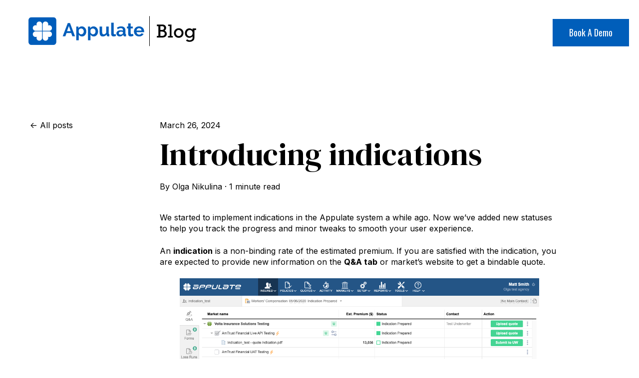

--- FILE ---
content_type: text/html; charset=UTF-8
request_url: https://blog.appulate.com/introducing-indications
body_size: 8797
content:
<!doctype html><html lang="en"><head>
    <meta charset="utf-8">
    
      <title>Introducing indications – Appulate Blog</title>
    
    
      <link rel="shortcut icon" href="https://blog.appulate.com/hubfs/appulate-logo-text%204.svg">
    
    <meta name="description" content="We started to implement indications in the Appulate system a while ago. Now we’ve added new statuses to help you track the progress and minor tweaks to smo">
    
    
    
      
    
    
    
    <meta name="viewport" content="width=device-width, initial-scale=1">

    
    <meta property="og:description" content="We started to implement indications in the Appulate system a while ago. Now we’ve added new statuses to help you track the progress and minor tweaks to smo">
    <meta property="og:title" content="Introducing indications – Appulate Blog">
    <meta name="twitter:description" content="We started to implement indications in the Appulate system a while ago. Now we’ve added new statuses to help you track the progress and minor tweaks to smo">
    <meta name="twitter:title" content="Introducing indications – Appulate Blog">

    

    
    <style>
a.cta_button{-moz-box-sizing:content-box !important;-webkit-box-sizing:content-box !important;box-sizing:content-box !important;vertical-align:middle}.hs-breadcrumb-menu{list-style-type:none;margin:0px 0px 0px 0px;padding:0px 0px 0px 0px}.hs-breadcrumb-menu-item{float:left;padding:10px 0px 10px 10px}.hs-breadcrumb-menu-divider:before{content:'›';padding-left:10px}.hs-featured-image-link{border:0}.hs-featured-image{float:right;margin:0 0 20px 20px;max-width:50%}@media (max-width: 568px){.hs-featured-image{float:none;margin:0;width:100%;max-width:100%}}.hs-screen-reader-text{clip:rect(1px, 1px, 1px, 1px);height:1px;overflow:hidden;position:absolute !important;width:1px}
</style>

<link rel="stylesheet" href="https://blog.appulate.com/hubfs/hub_generated/template_assets/1/165256995115/1743264756978/template_main.min.css">
<link rel="stylesheet" href="https://blog.appulate.com/hubfs/hub_generated/template_assets/1/165251318366/1743264753804/template_blog-post.min.css">
<link rel="stylesheet" href="https://blog.appulate.com/hubfs/hub_generated/template_assets/1/165256995113/1743264756079/template_theme-overrides.css">

    <style>
      #hs-button_widget_1713863147660 {
        
          
          display: inline-block;
        
        background-color: rgba(0, 94, 186,1.0);
        color: #FFFFFF;
        
        font-family: Oswald, sans-serif; font-style: normal; font-weight: normal; text-decoration: none;
        
          padding-top: px;
          padding-bottom: px;
        
        
          padding-left: px;
          padding-right: px;
        
      }
      #hs-button_widget_1713863147660:hover {
        background-color: rgba(0, 94, 186,1.0);
        color: rgba(0, 94, 186,1.0);
        
          padding-top: px;
          padding-bottom: px;
        
        
          padding-left: px;
          padding-right: px;
        

      }
    </style>
  
<link rel="stylesheet" href="https://blog.appulate.com/hubfs/hub_generated/module_assets/1/165257725258/1743277198737/module_social-sharing.min.css">
<link rel="stylesheet" href="https://blog.appulate.com/hubfs/hub_generated/module_assets/1/165257725256/1743277196975/module_social-follow.min.css">
<style>
  @font-face {
    font-family: "Inter";
    font-weight: 700;
    font-style: normal;
    font-display: swap;
    src: url("/_hcms/googlefonts/Inter/700.woff2") format("woff2"), url("/_hcms/googlefonts/Inter/700.woff") format("woff");
  }
  @font-face {
    font-family: "Inter";
    font-weight: 400;
    font-style: normal;
    font-display: swap;
    src: url("/_hcms/googlefonts/Inter/regular.woff2") format("woff2"), url("/_hcms/googlefonts/Inter/regular.woff") format("woff");
  }
  @font-face {
    font-family: "Inter";
    font-weight: 600;
    font-style: normal;
    font-display: swap;
    src: url("/_hcms/googlefonts/Inter/600.woff2") format("woff2"), url("/_hcms/googlefonts/Inter/600.woff") format("woff");
  }
  @font-face {
    font-family: "Inter";
    font-weight: 400;
    font-style: normal;
    font-display: swap;
    src: url("/_hcms/googlefonts/Inter/regular.woff2") format("woff2"), url("/_hcms/googlefonts/Inter/regular.woff") format("woff");
  }
  @font-face {
    font-family: "Oswald";
    font-weight: 400;
    font-style: normal;
    font-display: swap;
    src: url("/_hcms/googlefonts/Oswald/regular.woff2") format("woff2"), url("/_hcms/googlefonts/Oswald/regular.woff") format("woff");
  }
  @font-face {
    font-family: "Oswald";
    font-weight: 700;
    font-style: normal;
    font-display: swap;
    src: url("/_hcms/googlefonts/Oswald/700.woff2") format("woff2"), url("/_hcms/googlefonts/Oswald/700.woff") format("woff");
  }
  @font-face {
    font-family: "DM Serif Display";
    font-weight: 400;
    font-style: normal;
    font-display: swap;
    src: url("/_hcms/googlefonts/DM_Serif_Display/regular.woff2") format("woff2"), url("/_hcms/googlefonts/DM_Serif_Display/regular.woff") format("woff");
  }
  @font-face {
    font-family: "DM Serif Display";
    font-weight: 400;
    font-style: normal;
    font-display: swap;
    src: url("/_hcms/googlefonts/DM_Serif_Display/regular.woff2") format("woff2"), url("/_hcms/googlefonts/DM_Serif_Display/regular.woff") format("woff");
  }
</style>

<!-- Editor Styles -->
<style id="hs_editor_style" type="text/css">
.header-row-0-force-full-width-section > .row-fluid {
  max-width: none !important;
}
.widget_1713863147660-flexbox-positioning {
  display: -ms-flexbox !important;
  -ms-flex-direction: column !important;
  -ms-flex-align: end !important;
  -ms-flex-pack: start;
  display: flex !important;
  flex-direction: column !important;
  align-items: flex-end !important;
  justify-content: flex-start;
}
.widget_1713863147660-flexbox-positioning > div {
  max-width: 100%;
  flex-shrink: 0 !important;
}
.widget_1713862876833-flexbox-positioning {
  display: -ms-flexbox !important;
  -ms-flex-direction: column !important;
  -ms-flex-align: start !important;
  -ms-flex-pack: start;
  display: flex !important;
  flex-direction: column !important;
  align-items: flex-start !important;
  justify-content: flex-start;
}
.widget_1713862876833-flexbox-positioning > div {
  max-width: 100%;
  flex-shrink: 0 !important;
}
/* HubSpot Non-stacked Media Query Styles */
@media (min-width:768px) {
  .header-row-0-vertical-alignment > .row-fluid {
    display: -ms-flexbox !important;
    -ms-flex-direction: row;
    display: flex !important;
    flex-direction: row;
  }
  .cell_17138627649655-vertical-alignment {
    display: -ms-flexbox !important;
    -ms-flex-direction: column !important;
    -ms-flex-pack: center !important;
    display: flex !important;
    flex-direction: column !important;
    justify-content: center !important;
  }
  .cell_17138627649655-vertical-alignment > div {
    flex-shrink: 0 !important;
  }
  .cell_17138627649654-vertical-alignment {
    display: -ms-flexbox !important;
    -ms-flex-direction: column !important;
    -ms-flex-pack: center !important;
    display: flex !important;
    flex-direction: column !important;
    justify-content: center !important;
  }
  .cell_17138627649654-vertical-alignment > div {
    flex-shrink: 0 !important;
  }
}
/* HubSpot Styles (default) */
.header-row-0-padding {
  padding-top: 10px !important;
  padding-bottom: 0px !important;
}
.footer-row-0-padding {
  padding-top: 48px !important;
  padding-bottom: 48px !important;
}
.footer-row-1-padding {
  padding-top: 48px !important;
  padding-bottom: 48px !important;
}
.footer-column-8-margin {
  margin-bottom: 20px !important;
}
.footer-column-6-margin {
  margin-bottom: 20px !important;
}
.footer-column-2-margin {
  margin-bottom: 20px !important;
}
</style>
    

    
<!--  Added by GoogleAnalytics integration -->
<script>
var _hsp = window._hsp = window._hsp || [];
_hsp.push(['addPrivacyConsentListener', function(consent) { if (consent.allowed || (consent.categories && consent.categories.analytics)) {
  (function(i,s,o,g,r,a,m){i['GoogleAnalyticsObject']=r;i[r]=i[r]||function(){
  (i[r].q=i[r].q||[]).push(arguments)},i[r].l=1*new Date();a=s.createElement(o),
  m=s.getElementsByTagName(o)[0];a.async=1;a.src=g;m.parentNode.insertBefore(a,m)
})(window,document,'script','//www.google-analytics.com/analytics.js','ga');
  ga('create','UA-80190047-1','auto');
  ga('send','pageview');
}}]);
</script>

<!-- /Added by GoogleAnalytics integration -->

<!--  Added by GoogleAnalytics4 integration -->
<script>
var _hsp = window._hsp = window._hsp || [];
window.dataLayer = window.dataLayer || [];
function gtag(){dataLayer.push(arguments);}

var useGoogleConsentModeV2 = true;
var waitForUpdateMillis = 1000;


if (!window._hsGoogleConsentRunOnce) {
  window._hsGoogleConsentRunOnce = true;

  gtag('consent', 'default', {
    'ad_storage': 'denied',
    'analytics_storage': 'denied',
    'ad_user_data': 'denied',
    'ad_personalization': 'denied',
    'wait_for_update': waitForUpdateMillis
  });

  if (useGoogleConsentModeV2) {
    _hsp.push(['useGoogleConsentModeV2'])
  } else {
    _hsp.push(['addPrivacyConsentListener', function(consent){
      var hasAnalyticsConsent = consent && (consent.allowed || (consent.categories && consent.categories.analytics));
      var hasAdsConsent = consent && (consent.allowed || (consent.categories && consent.categories.advertisement));

      gtag('consent', 'update', {
        'ad_storage': hasAdsConsent ? 'granted' : 'denied',
        'analytics_storage': hasAnalyticsConsent ? 'granted' : 'denied',
        'ad_user_data': hasAdsConsent ? 'granted' : 'denied',
        'ad_personalization': hasAdsConsent ? 'granted' : 'denied'
      });
    }]);
  }
}

gtag('js', new Date());
gtag('set', 'developer_id.dZTQ1Zm', true);
gtag('config', 'G-M42SSW3C48');
</script>
<script async src="https://www.googletagmanager.com/gtag/js?id=G-M42SSW3C48"></script>

<!-- /Added by GoogleAnalytics4 integration -->

<!--  Added by GoogleTagManager integration -->
<script>
var _hsp = window._hsp = window._hsp || [];
window.dataLayer = window.dataLayer || [];
function gtag(){dataLayer.push(arguments);}

var useGoogleConsentModeV2 = true;
var waitForUpdateMillis = 1000;



var hsLoadGtm = function loadGtm() {
    if(window._hsGtmLoadOnce) {
      return;
    }

    if (useGoogleConsentModeV2) {

      gtag('set','developer_id.dZTQ1Zm',true);

      gtag('consent', 'default', {
      'ad_storage': 'denied',
      'analytics_storage': 'denied',
      'ad_user_data': 'denied',
      'ad_personalization': 'denied',
      'wait_for_update': waitForUpdateMillis
      });

      _hsp.push(['useGoogleConsentModeV2'])
    }

    (function(w,d,s,l,i){w[l]=w[l]||[];w[l].push({'gtm.start':
    new Date().getTime(),event:'gtm.js'});var f=d.getElementsByTagName(s)[0],
    j=d.createElement(s),dl=l!='dataLayer'?'&l='+l:'';j.async=true;j.src=
    'https://www.googletagmanager.com/gtm.js?id='+i+dl;f.parentNode.insertBefore(j,f);
    })(window,document,'script','dataLayer','GTM-M2MWP3H');

    window._hsGtmLoadOnce = true;
};

_hsp.push(['addPrivacyConsentListener', function(consent){
  if(consent.allowed || (consent.categories && consent.categories.analytics)){
    hsLoadGtm();
  }
}]);

</script>

<!-- /Added by GoogleTagManager integration -->



<link rel="amphtml" href="https://blog.appulate.com/introducing-indications?hs_amp=true">

<meta property="og:url" content="https://blog.appulate.com/introducing-indications">
<meta name="twitter:card" content="summary">

<link rel="canonical" href="https://blog.appulate.com/introducing-indications">

<meta property="og:type" content="article">
<link rel="alternate" type="application/rss+xml" href="https://blog.appulate.com/rss.xml">
<meta name="twitter:domain" content="blog.appulate.com">
<script src="//platform.linkedin.com/in.js" type="text/javascript">
    lang: en_US
</script>

<meta http-equiv="content-language" content="en">






        
    <script type="application/ld+json">
      {
        "@context" : "http://schema.org",
        "@type" : "Article",
        "headline" : "Introducing indications",
        "image": "",
        "author": {
          "@type": "Person",
          "name": ["Olga Nikulina"],
          "url": "https://blog.appulate.com/author/olga-nikulina"
        },
        "publisher": {
          "@type": "Organization",
          "name": "Appulate Inc.",
          "logo": {
            "@type": "ImageObject",
            "url": "https://8526506.fs1.hubspotusercontent-na1.net/hubfs/8526506/Blog%20SVG-1.svg"
          }
        },
        "description": "We started to implement indications in the Appulate system a while ago. Now we’ve added new statuses to help you track the progress and minor tweaks to smo",  
        "datePublished": "2024-03-26T12:24:43+0000", 
        "url" : "https://blog.appulate.com/introducing-indications"
      }
    </script>    
  <meta name="generator" content="HubSpot"></head>
  <body>
<!--  Added by GoogleTagManager integration -->
<noscript><iframe src="https://www.googletagmanager.com/ns.html?id=GTM-M2MWP3H" height="0" width="0" style="display:none;visibility:hidden"></iframe></noscript>

<!-- /Added by GoogleTagManager integration -->

    <div class="body-wrapper   hs-content-id-162115672187 hs-blog-post hs-blog-id-35342420759">
      
        <div data-global-resource-path="blog-post-appulate/templates/partials/header.html"><header class="header">

  

  <a href="#main-content" class="header__skip">Skip to content</a>

  <div class="container-fluid">
<div class="row-fluid-wrapper">
<div class="row-fluid">
<div class="span12 widget-span widget-type-cell " style="" data-widget-type="cell" data-x="0" data-w="12">

<div class="row-fluid-wrapper row-depth-1 row-number-1 dnd-section header-row-0-padding header-row-0-force-full-width-section header-row-0-vertical-alignment">
<div class="row-fluid ">
<div class="span6 widget-span widget-type-cell cell_17138627649654-vertical-alignment dnd-column" style="" data-widget-type="cell" data-x="0" data-w="6">

<div class="row-fluid-wrapper row-depth-1 row-number-2 dnd-row">
<div class="row-fluid ">
<div class="span12 widget-span widget-type-custom_widget widget_1713862876833-flexbox-positioning dnd-module" style="" data-widget-type="custom_widget" data-x="0" data-w="12">
<div id="hs_cos_wrapper_widget_1713862876833" class="hs_cos_wrapper hs_cos_wrapper_widget hs_cos_wrapper_type_module widget-type-linked_image" style="" data-hs-cos-general-type="widget" data-hs-cos-type="module">
    






  



<span id="hs_cos_wrapper_widget_1713862876833_" class="hs_cos_wrapper hs_cos_wrapper_widget hs_cos_wrapper_type_linked_image" style="" data-hs-cos-general-type="widget" data-hs-cos-type="linked_image"><a href="https://newblog.appulate.com/blog" target="_blank" id="hs-link-widget_1713862876833_" rel="noopener" style="border-width:0px;border:0px;"><img src="https://blog.appulate.com/hubfs/Blog%20SVG.svg" class="hs-image-widget " width="408" height="105" style="max-width: 100%; height: auto;" alt="Blog SVG" title="Blog SVG" loading="lazy"></a></span></div>

</div><!--end widget-span -->
</div><!--end row-->
</div><!--end row-wrapper -->

</div><!--end widget-span -->
<div class="span6 widget-span widget-type-cell cell_17138627649655-vertical-alignment dnd-column" style="" data-widget-type="cell" data-x="6" data-w="6">

<div class="row-fluid-wrapper row-depth-1 row-number-3 dnd-row">
<div class="row-fluid ">
<div class="span12 widget-span widget-type-custom_widget widget_1713863147660-flexbox-positioning dnd-module" style="" data-widget-type="custom_widget" data-x="0" data-w="12">
<div id="hs_cos_wrapper_widget_1713863147660" class="hs_cos_wrapper hs_cos_wrapper_widget hs_cos_wrapper_type_module" style="" data-hs-cos-general-type="widget" data-hs-cos-type="module">
  



  
    
  



<a class="hs-button" href="https://info.appulate.com/schedule-a-demo" id="hs-button_widget_1713863147660" rel="">
  Book A Demo
</a>


  
</div>

</div><!--end widget-span -->
</div><!--end row-->
</div><!--end row-wrapper -->

</div><!--end widget-span -->
</div><!--end row-->
</div><!--end row-wrapper -->

</div><!--end widget-span -->
</div>
</div>
</div>

</header></div>
      

      
      <main id="main-content">
        



<div class="content-wrapper">

  

  <div class="blog-post__column-wrapper">

    <div class="blog-post__left-sidebar">
      <a class="btn__back-to-posts" href="https://blog.appulate.com/all">
        All posts
      </a>     
    </div>
  
    <div class="blog-post-section">
      <article class="blog-post">
        <time datetime="2024-03-26 12:24:43" class="blog-post__timestamp">
          March 26, 2024
        </time>
        <h1 class="blog-post__headline"><span id="hs_cos_wrapper_name" class="hs_cos_wrapper hs_cos_wrapper_meta_field hs_cos_wrapper_type_text" style="" data-hs-cos-general-type="meta_field" data-hs-cos-type="text">Introducing indications</span></h1>
        <div class="blog-post__meta">
          <div class="blog-post__author">
            By&nbsp;
            <a class="blog-post__author-name" href="https://blog.appulate.com/author/olga-nikulina" rel="author">
              Olga Nikulina
            </a>
            <span>&nbsp;·&nbsp;</span>            
            <span class="reading-minutes">
              
              
              
              

              
                1 minute read
              
            </span>          
          </div>        
        </div>
        <div class="blog-post__body">
          <span id="hs_cos_wrapper_post_body" class="hs_cos_wrapper hs_cos_wrapper_meta_field hs_cos_wrapper_type_rich_text" style="" data-hs-cos-general-type="meta_field" data-hs-cos-type="rich_text"><p>We started to implement indications in the Appulate system a while ago. Now we’ve added new statuses to help you track the progress and minor tweaks to smooth your user experience.</p> 
<!--more--><p class="has-background has-very-light-gray-background-color">An <strong>indication</strong> is a non-binding rate of the estimated premium. If you are satisfied with the indication, you are expected to provide new information on the <strong>Q&amp;A tab</strong> or market’s website to get a bindable quote.</p> 
<figure class="wp-block-image size-full">
 <img fetchpriority="high" decoding="async" width="1261" height="422" src="https://blog.appulate.com/hs-fs/hubfs/Imported_Blog_Media/Screenshot-2020-04-06-at-19_15_45-Mar-26-2024-09-44-05-1158-AM.png?width=1261&amp;height=422&amp;name=Screenshot-2020-04-06-at-19_15_45-Mar-26-2024-09-44-05-1158-AM.png" alt="" class="wp-image-5117" srcset="https://blog.appulate.com/hubfs/Imported_Blog_Media/Screenshot-2020-04-06-at-19_15_45-Mar-26-2024-09-44-05-1158-AM.png 1261w, https://blog.appulate.com/hubfs/Imported_Blog_Media/Screenshot-2020-04-06-at-19_15_45-300x100-Mar-26-2024-09-44-05-5137-AM.png 300w, https://blog.appulate.com/hubfs/Imported_Blog_Media/Screenshot-2020-04-06-at-19_15_45-1024x343-Mar-26-2024-09-44-02-9300-AM.png 1024w, https://blog.appulate.com/hubfs/Imported_Blog_Media/Screenshot-2020-04-06-at-19_15_45-768x257-Mar-26-2024-09-44-04-1802-AM.png 768w" sizes="(max-width: 1261px) 100vw, 1261px">
</figure> 
<p>Key features are:</p> 
<ul>
 <li>Indications and quotes are visually different. We’ve designed separate icons for an indication <img decoding="async" width="26" height="26" class="wp-image-5121" style="width: 26px" src="https://blog.appulate.com/hs-fs/hubfs/Imported_Blog_Media/Screenshot-2020-04-09-at-16_40_36-Mar-26-2024-09-44-03-4270-AM.png?width=26&amp;height=26&amp;name=Screenshot-2020-04-09-at-16_40_36-Mar-26-2024-09-44-03-4270-AM.png" alt="" srcset="https://blog.appulate.com/hs-fs/hubfs/Imported_Blog_Media/Screenshot-2020-04-09-at-16_40_36-Mar-26-2024-09-44-03-4270-AM.png?width=13&amp;height=13&amp;name=Screenshot-2020-04-09-at-16_40_36-Mar-26-2024-09-44-03-4270-AM.png 13w, https://blog.appulate.com/hs-fs/hubfs/Imported_Blog_Media/Screenshot-2020-04-09-at-16_40_36-Mar-26-2024-09-44-03-4270-AM.png?width=26&amp;height=26&amp;name=Screenshot-2020-04-09-at-16_40_36-Mar-26-2024-09-44-03-4270-AM.png 26w, https://blog.appulate.com/hs-fs/hubfs/Imported_Blog_Media/Screenshot-2020-04-09-at-16_40_36-Mar-26-2024-09-44-03-4270-AM.png?width=39&amp;height=39&amp;name=Screenshot-2020-04-09-at-16_40_36-Mar-26-2024-09-44-03-4270-AM.png 39w, https://blog.appulate.com/hs-fs/hubfs/Imported_Blog_Media/Screenshot-2020-04-09-at-16_40_36-Mar-26-2024-09-44-03-4270-AM.png?width=52&amp;height=52&amp;name=Screenshot-2020-04-09-at-16_40_36-Mar-26-2024-09-44-03-4270-AM.png 52w, https://blog.appulate.com/hs-fs/hubfs/Imported_Blog_Media/Screenshot-2020-04-09-at-16_40_36-Mar-26-2024-09-44-03-4270-AM.png?width=65&amp;height=65&amp;name=Screenshot-2020-04-09-at-16_40_36-Mar-26-2024-09-44-03-4270-AM.png 65w, https://blog.appulate.com/hs-fs/hubfs/Imported_Blog_Media/Screenshot-2020-04-09-at-16_40_36-Mar-26-2024-09-44-03-4270-AM.png?width=78&amp;height=78&amp;name=Screenshot-2020-04-09-at-16_40_36-Mar-26-2024-09-44-03-4270-AM.png 78w" sizes="(max-width: 26px) 100vw, 26px"> and quote <img decoding="async" width="26" height="24" class="wp-image-5120" style="width: 26px" src="https://blog.appulate.com/hs-fs/hubfs/Imported_Blog_Media/Screenshot-2020-04-09-at-16_43_13-Mar-26-2024-09-44-04-6275-AM.png?width=26&amp;height=24&amp;name=Screenshot-2020-04-09-at-16_43_13-Mar-26-2024-09-44-04-6275-AM.png" alt="" srcset="https://blog.appulate.com/hs-fs/hubfs/Imported_Blog_Media/Screenshot-2020-04-09-at-16_43_13-Mar-26-2024-09-44-04-6275-AM.png?width=13&amp;height=12&amp;name=Screenshot-2020-04-09-at-16_43_13-Mar-26-2024-09-44-04-6275-AM.png 13w, https://blog.appulate.com/hs-fs/hubfs/Imported_Blog_Media/Screenshot-2020-04-09-at-16_43_13-Mar-26-2024-09-44-04-6275-AM.png?width=26&amp;height=24&amp;name=Screenshot-2020-04-09-at-16_43_13-Mar-26-2024-09-44-04-6275-AM.png 26w, https://blog.appulate.com/hs-fs/hubfs/Imported_Blog_Media/Screenshot-2020-04-09-at-16_43_13-Mar-26-2024-09-44-04-6275-AM.png?width=39&amp;height=36&amp;name=Screenshot-2020-04-09-at-16_43_13-Mar-26-2024-09-44-04-6275-AM.png 39w, https://blog.appulate.com/hs-fs/hubfs/Imported_Blog_Media/Screenshot-2020-04-09-at-16_43_13-Mar-26-2024-09-44-04-6275-AM.png?width=52&amp;height=48&amp;name=Screenshot-2020-04-09-at-16_43_13-Mar-26-2024-09-44-04-6275-AM.png 52w, https://blog.appulate.com/hs-fs/hubfs/Imported_Blog_Media/Screenshot-2020-04-09-at-16_43_13-Mar-26-2024-09-44-04-6275-AM.png?width=65&amp;height=60&amp;name=Screenshot-2020-04-09-at-16_43_13-Mar-26-2024-09-44-04-6275-AM.png 65w, https://blog.appulate.com/hs-fs/hubfs/Imported_Blog_Media/Screenshot-2020-04-09-at-16_43_13-Mar-26-2024-09-44-04-6275-AM.png?width=78&amp;height=72&amp;name=Screenshot-2020-04-09-at-16_43_13-Mar-26-2024-09-44-04-6275-AM.png 78w" sizes="(max-width: 26px) 100vw, 26px">.</li>
 <li>Indication statuses are similar to quote statuses:
  <ul>
   <li><strong>Indication Prepared</strong> appears for agents and markets when an indication has been generated.</li>
   <li><strong>Indication Released</strong> appears for markets when:
    <ul>
     <li>an underwriter has released an indication,</li>
     <li>or an indication has been generated automatically on the agency’s side.</li>
    </ul></li>
  </ul></li>
 <li>To track progress on submissions, indication statuses will appear in the <strong>Status</strong> column of the Quotes menu.</li>
 <li>You can delete your indication by clicking <strong>Delete indication</strong> in the drop-down menu.</li>
 <li>Once an indication is released, the submitting agency will get the <strong>Indication prepared</strong> email notification with the attached document.</li>
 <li>The result of the indication generation will be logged in the Activity log.</li>
</ul> 
<p>For now, this feature is implemented for markets that support indication generation. We’re continually expanding the indication and quote functionality to automate the quoting process in the insurance industry.</p></span>
        </div>     
        
        <div>
          <div id="hs_cos_wrapper_social-sharing" class="hs_cos_wrapper hs_cos_wrapper_widget hs_cos_wrapper_type_module" style="" data-hs-cos-general-type="widget" data-hs-cos-type="module">


  








<div class="social-sharing">

  
    <span class="social-sharing__share-text">Share</span>
  

  

  

    

    
    
      
    

    

    <a class="social-sharing__link" href="http://www.facebook.com/share.php?u=https://blog.appulate.com/introducing-indications" target="_blank" rel="noopener">
      <span class="icon--small  ">
        <span id="hs_cos_wrapper_social-sharing_" class="hs_cos_wrapper hs_cos_wrapper_widget hs_cos_wrapper_type_icon social-sharing__icon icon" style="" data-hs-cos-general-type="widget" data-hs-cos-type="icon"><svg version="1.0" xmlns="http://www.w3.org/2000/svg" viewbox="0 0 264 512" aria-labelledby="facebook-f1" role="img"><title id="facebook-f1">facebook-f icon</title><g id="facebook-f1_layer"><path d="M76.7 512V283H0v-91h76.7v-71.7C76.7 42.4 124.3 0 193.8 0c33.3 0 61.9 2.5 70.2 3.6V85h-48.2c-37.8 0-45.1 18-45.1 44.3V192H256l-11.7 91h-73.6v229" /></g></svg></span>
      </span>
    </a>

  

    

    
    
      
    

    

    <a class="social-sharing__link" href="http://www.linkedin.com/shareArticle?mini=true&amp;url=https://blog.appulate.com/introducing-indications" target="_blank" rel="noopener">
      <span class="icon--small  ">
        <span id="hs_cos_wrapper_social-sharing_" class="hs_cos_wrapper hs_cos_wrapper_widget hs_cos_wrapper_type_icon social-sharing__icon icon" style="" data-hs-cos-general-type="widget" data-hs-cos-type="icon"><svg version="1.0" xmlns="http://www.w3.org/2000/svg" viewbox="0 0 448 512" aria-labelledby="linkedin-in2" role="img"><title id="linkedin-in2">Share this page on LinkedIn</title><g id="linkedin-in2_layer"><path d="M100.3 480H7.4V180.9h92.9V480zM53.8 140.1C24.1 140.1 0 115.5 0 85.8 0 56.1 24.1 32 53.8 32c29.7 0 53.8 24.1 53.8 53.8 0 29.7-24.1 54.3-53.8 54.3zM448 480h-92.7V334.4c0-34.7-.7-79.2-48.3-79.2-48.3 0-55.7 37.7-55.7 76.7V480h-92.8V180.9h89.1v40.8h1.3c12.4-23.5 42.7-48.3 87.9-48.3 94 0 111.3 61.9 111.3 142.3V480z" /></g></svg></span>
      </span>
    </a>

  

    

    
    
      
    

    

    <a class="social-sharing__link" href="https://twitter.com/intent/tweet?url=https://blog.appulate.com/introducing-indications" target="_blank" rel="noopener">
      <span class="icon--small  ">
        <span id="hs_cos_wrapper_social-sharing_" class="hs_cos_wrapper hs_cos_wrapper_widget hs_cos_wrapper_type_icon social-sharing__icon icon" style="" data-hs-cos-general-type="widget" data-hs-cos-type="icon"><svg version="1.0" xmlns="http://www.w3.org/2000/svg" viewbox="0 0 512 512" aria-labelledby="twitter3" role="img"><title id="twitter3">Share this page on Twitter</title><g id="twitter3_layer"><path d="M459.37 151.716c.325 4.548.325 9.097.325 13.645 0 138.72-105.583 298.558-298.558 298.558-59.452 0-114.68-17.219-161.137-47.106 8.447.974 16.568 1.299 25.34 1.299 49.055 0 94.213-16.568 130.274-44.832-46.132-.975-84.792-31.188-98.112-72.772 6.498.974 12.995 1.624 19.818 1.624 9.421 0 18.843-1.3 27.614-3.573-48.081-9.747-84.143-51.98-84.143-102.985v-1.299c13.969 7.797 30.214 12.67 47.431 13.319-28.264-18.843-46.781-51.005-46.781-87.391 0-19.492 5.197-37.36 14.294-52.954 51.655 63.675 129.3 105.258 216.365 109.807-1.624-7.797-2.599-15.918-2.599-24.04 0-57.828 46.782-104.934 104.934-104.934 30.213 0 57.502 12.67 76.67 33.137 23.715-4.548 46.456-13.32 66.599-25.34-7.798 24.366-24.366 44.833-46.132 57.827 21.117-2.273 41.584-8.122 60.426-16.243-14.292 20.791-32.161 39.308-52.628 54.253z" /></g></svg></span>
      </span>
    </a>

  

    

    
    
      
    

    

    <a class="social-sharing__link" href="http://pinterest.com/pin/create/link/?url=https://blog.appulate.com/introducing-indications" target="_blank" rel="noopener">
      <span class="icon--small  ">
        <span id="hs_cos_wrapper_social-sharing_" class="hs_cos_wrapper hs_cos_wrapper_widget hs_cos_wrapper_type_icon social-sharing__icon icon" style="" data-hs-cos-general-type="widget" data-hs-cos-type="icon"><svg version="1.0" xmlns="http://www.w3.org/2000/svg" viewbox="0 0 384 512" aria-labelledby="pinterest-p4" role="img"><title id="pinterest-p4">Share this page on Pinterest</title><g id="pinterest-p4_layer"><path d="M204 6.5C101.4 6.5 0 74.9 0 185.6 0 256 39.6 296 63.6 296c9.9 0 15.6-27.6 15.6-35.4 0-9.3-23.7-29.1-23.7-67.8 0-80.4 61.2-137.4 140.4-137.4 68.1 0 118.5 38.7 118.5 109.8 0 53.1-21.3 152.7-90.3 152.7-24.9 0-46.2-18-46.2-43.8 0-37.8 26.4-74.4 26.4-113.4 0-66.2-93.9-54.2-93.9 25.8 0 16.8 2.1 35.4 9.6 50.7-13.8 59.4-42 147.9-42 209.1 0 18.9 2.7 37.5 4.5 56.4 3.4 3.8 1.7 3.4 6.9 1.5 50.4-69 48.6-82.5 71.4-172.8 12.3 23.4 44.1 36 69.3 36 106.2 0 153.9-103.5 153.9-196.8C384 71.3 298.2 6.5 204 6.5z" /></g></svg></span>
      </span>
    </a>

  

    

    
    
      
    

    

    <a class="social-sharing__link" href="mailto:?body=https://blog.appulate.com/introducing-indications" target="_blank" rel="noopener">
      <span class="icon--small  ">
        <span id="hs_cos_wrapper_social-sharing_" class="hs_cos_wrapper hs_cos_wrapper_widget hs_cos_wrapper_type_icon social-sharing__icon icon" style="" data-hs-cos-general-type="widget" data-hs-cos-type="icon"><svg version="1.0" xmlns="http://www.w3.org/2000/svg" viewbox="0 0 512 512" aria-labelledby="envelope5" role="img"><title id="envelope5">Share this page on Email</title><g id="envelope5_layer"><path d="M502.3 190.8c3.9-3.1 9.7-.2 9.7 4.7V400c0 26.5-21.5 48-48 48H48c-26.5 0-48-21.5-48-48V195.6c0-5 5.7-7.8 9.7-4.7 22.4 17.4 52.1 39.5 154.1 113.6 21.1 15.4 56.7 47.8 92.2 47.6 35.7.3 72-32.8 92.3-47.6 102-74.1 131.6-96.3 154-113.7zM256 320c23.2.4 56.6-29.2 73.4-41.4 132.7-96.3 142.8-104.7 173.4-128.7 5.8-4.5 9.2-11.5 9.2-18.9v-19c0-26.5-21.5-48-48-48H48C21.5 64 0 85.5 0 112v19c0 7.4 3.4 14.3 9.2 18.9 30.6 23.9 40.7 32.4 173.4 128.7 16.8 12.2 50.2 41.8 73.4 41.4z" /></g></svg></span>
      </span>
    </a>

  

</div>



<style>
  #hs_cos_wrapper_social-sharing .social-sharing {}

#hs_cos_wrapper_social-sharing .social-sharing__share-text {
  margin-bottom:22px;
  margin-top:10px;
}

#hs_cos_wrapper_social-sharing .social-sharing__link {
  margin-bottom:22px;
  margin-top:10px;
}

#hs_cos_wrapper_social-sharing .social-sharing__icon {}

#hs_cos_wrapper_social-sharing .social-sharing__icon svg {}

  </style></div>
        </div> 
      </article>
    </div>
  </div>

  

  <div class="blog-post-section">
    <div id="hs_cos_wrapper_related_posts" class="hs_cos_wrapper hs_cos_wrapper_widget hs_cos_wrapper_type_module" style="" data-hs-cos-general-type="widget" data-hs-cos-type="module">










  
  
    <section class="blog-listing blog-listing--card blog-listing--3-col">
        <h2 class="blog-listing__heading">Related posts</h2>
  

    

    <article class="blog-listing__post shadow" aria-label="Blog post summary: Insured Portal">

      

      
        <a class="blog-listing__post-image-wrapper" href="https://blog.appulate.com/insured-portal" aria-label="Read full post: Insured Portal">
          <img class="blog-listing__post-image" src="https://blog.appulate.com/hubfs/raw_assets/public/blog-post-appulate/images/img-blog-card-default.png" loading="lazy" alt="Insured Portal">
        </a>
      

      

      <div class="blog-listing__post-content">

        

        <div class="blog-listing__header">

          

          
            <div class="blog-listing__post-tags">
              <a class="blog-listing__post-tag" href="https://blog.appulate.com/tag/new-features">NEW FEATURES</a><span>            
            </span></div>
          

          

          
            <h3 class="blog-listing__post-title">
              <a class="blog-listing__post-title-link" href="https://blog.appulate.com/insured-portal">Insured Portal</a>
            </h3>
          

          

          


          

          

        </div>

        

        

        

        

      </div>

    </article>
  


  
  

    

    <article class="blog-listing__post shadow" aria-label="Blog post summary: How Networked Insurance Agents Contribute to Success">

      

      
        <a class="blog-listing__post-image-wrapper" href="https://blog.appulate.com/how-catering-to-agents-can-maximize-success" aria-label="Read full post: How Networked Insurance Agents Contribute to Success">
          <img class="blog-listing__post-image" src="https://blog.appulate.com/hubfs/Imported_Blog_Media/MaxSuccess2-300x193-Mar-26-2024-09-43-10-6445-AM.jpg" loading="lazy" alt="">
        </a>
      

      

      <div class="blog-listing__post-content">

        

        <div class="blog-listing__header">

          

          
            <div class="blog-listing__post-tags">
              <a class="blog-listing__post-tag" href="https://blog.appulate.com/tag/best-practices">BEST PRACTICES</a><span>            
            </span></div>
          

          

          
            <h3 class="blog-listing__post-title">
              <a class="blog-listing__post-title-link" href="https://blog.appulate.com/how-catering-to-agents-can-maximize-success">How Networked Insurance Agents Contribute to Success</a>
            </h3>
          

          

          


          

          

        </div>

        

        

        

        

      </div>

    </article>
  


  
  

    

    <article class="blog-listing__post shadow" aria-label="Blog post summary: New Header in Appulate">

      

      
        <a class="blog-listing__post-image-wrapper" href="https://blog.appulate.com/new-header-in-apulatte" aria-label="Read full post: New Header in Appulate">
          <img class="blog-listing__post-image" src="https://blog.appulate.com/hubfs/raw_assets/public/blog-post-appulate/images/img-blog-card-default.png" loading="lazy" alt="New Header in Appulate">
        </a>
      

      

      <div class="blog-listing__post-content">

        

        <div class="blog-listing__header">

          

          
            <div class="blog-listing__post-tags">
              <a class="blog-listing__post-tag" href="https://blog.appulate.com/tag/new-features">NEW FEATURES</a><span>            
            </span></div>
          

          

          
            <h3 class="blog-listing__post-title">
              <a class="blog-listing__post-title-link" href="https://blog.appulate.com/new-header-in-apulatte">New Header in Appulate</a>
            </h3>
          

          

          


          

          

        </div>

        

        

        

        

      </div>

    </article>
  
    </section>
  






<style>
  #hs_cos_wrapper_related_posts .blog-listing__post { background-color:rgba(#null,0.0); }

#hs_cos_wrapper_related_posts .blog-listing__post-content { padding:20px; }

#hs_cos_wrapper_related_posts .blog-listing__post-tag { text-transform:uppercase; }

#hs_cos_wrapper_related_posts .blog-listing__post-title,
#hs_cos_wrapper_related_posts .blog-listing__post-title-link {}

  </style></div>
  </div>

</div>

      </main>

      
        <div data-global-resource-path="blog-post-appulate/templates/partials/website-footer.html"><footer class="footer">
  <div class="container-fluid">
<div class="row-fluid-wrapper">
<div class="row-fluid">
<div class="span12 widget-span widget-type-cell " style="" data-widget-type="cell" data-x="0" data-w="12">

<div class="row-fluid-wrapper row-depth-1 row-number-1 dnd-section footer-row-0-padding">
<div class="row-fluid ">
<div class="span12 widget-span widget-type-cell dnd-column" style="" data-widget-type="cell" data-x="0" data-w="12">

<div class="row-fluid-wrapper row-depth-1 row-number-2 dnd-row">
<div class="row-fluid ">
<div class="span6 widget-span widget-type-cell dnd-column footer-column-2-margin" style="" data-widget-type="cell" data-x="0" data-w="6">

<div class="row-fluid-wrapper row-depth-1 row-number-3 dnd-row">
<div class="row-fluid ">
<div class="span12 widget-span widget-type-custom_widget dnd-module" style="" data-widget-type="custom_widget" data-x="0" data-w="12">
<div id="hs_cos_wrapper_footer-module-3" class="hs_cos_wrapper hs_cos_wrapper_widget hs_cos_wrapper_type_module widget-type-logo" style="" data-hs-cos-general-type="widget" data-hs-cos-type="module">
  






















  
  <span id="hs_cos_wrapper_footer-module-3_hs_logo_widget" class="hs_cos_wrapper hs_cos_wrapper_widget hs_cos_wrapper_type_logo" style="" data-hs-cos-general-type="widget" data-hs-cos-type="logo"><a href="http://appulate.com" id="hs-link-footer-module-3_hs_logo_widget" style="border-width:0px;border:0px;"><img src="https://blog.appulate.com/hubfs/Blog%20SVG-1.svg" class="hs-image-widget " height="105" style="height: auto;width:408px;border-width:0px;border:0px;" width="408" alt="Appulate Logo" title="Appulate Logo"></a></span>
</div>

</div><!--end widget-span -->
</div><!--end row-->
</div><!--end row-wrapper -->

<div class="row-fluid-wrapper row-depth-1 row-number-4 dnd-row">
<div class="row-fluid ">
<div class="span12 widget-span widget-type-custom_widget dnd-module" style="" data-widget-type="custom_widget" data-x="0" data-w="12">
<div id="hs_cos_wrapper_footer-module-5" class="hs_cos_wrapper hs_cos_wrapper_widget hs_cos_wrapper_type_module" style="" data-hs-cos-general-type="widget" data-hs-cos-type="module">

<style>
#hs_cos_wrapper_footer-module-5 .social-follow {}

#hs_cos_wrapper_footer-module-5 .social-follow__link {}

#hs_cos_wrapper_footer-module-5 .social-follow__icon {}

#hs_cos_wrapper_footer-module-5 .social-follow__icon svg {}

</style>











<div class="social-follow">

  

  

    

    
      
    

    

    
    
    
    
    
      
    

    

    <a href="https://www.facebook.com/Appulate" class="social-follow__link" target="_blank" rel="noopener">
      <span class="  ">
        <span id="hs_cos_wrapper_footer-module-5_" class="hs_cos_wrapper hs_cos_wrapper_widget hs_cos_wrapper_type_icon social-follow__icon icon" style="" data-hs-cos-general-type="widget" data-hs-cos-type="icon"><svg version="1.0" xmlns="http://www.w3.org/2000/svg" viewbox="0 0 264 512" aria-labelledby="facebook-f1" role="img"><title id="facebook-f1">facebook-f icon</title><g id="facebook-f1_layer"><path d="M76.7 512V283H0v-91h76.7v-71.7C76.7 42.4 124.3 0 193.8 0c33.3 0 61.9 2.5 70.2 3.6V85h-48.2c-37.8 0-45.1 18-45.1 44.3V192H256l-11.7 91h-73.6v229" /></g></svg></span>
      </span>
    </a>

  

    

    
      
    

    

    
    
    
    
    
      
    

    

    <a href="https://www.linkedin.com/company/appulate-inc/" class="social-follow__link" target="_blank" rel="noopener">
      <span class="  ">
        <span id="hs_cos_wrapper_footer-module-5_" class="hs_cos_wrapper hs_cos_wrapper_widget hs_cos_wrapper_type_icon social-follow__icon icon" style="" data-hs-cos-general-type="widget" data-hs-cos-type="icon"><svg version="1.0" xmlns="http://www.w3.org/2000/svg" viewbox="0 0 448 512" aria-labelledby="linkedin-in2" role="img"><title id="linkedin-in2">Follow us on LinkedIn</title><g id="linkedin-in2_layer"><path d="M100.3 480H7.4V180.9h92.9V480zM53.8 140.1C24.1 140.1 0 115.5 0 85.8 0 56.1 24.1 32 53.8 32c29.7 0 53.8 24.1 53.8 53.8 0 29.7-24.1 54.3-53.8 54.3zM448 480h-92.7V334.4c0-34.7-.7-79.2-48.3-79.2-48.3 0-55.7 37.7-55.7 76.7V480h-92.8V180.9h89.1v40.8h1.3c12.4-23.5 42.7-48.3 87.9-48.3 94 0 111.3 61.9 111.3 142.3V480z" /></g></svg></span>
      </span>
    </a>

  

    

    
      
    

    

    
    
    
    
    
      
    

    

    <a href="https://twitter.com/Appulate/" class="social-follow__link" target="_blank" rel="noopener">
      <span class="  ">
        <span id="hs_cos_wrapper_footer-module-5_" class="hs_cos_wrapper hs_cos_wrapper_widget hs_cos_wrapper_type_icon social-follow__icon icon" style="" data-hs-cos-general-type="widget" data-hs-cos-type="icon"><svg version="1.0" xmlns="http://www.w3.org/2000/svg" viewbox="0 0 512 512" aria-labelledby="twitter3" role="img"><title id="twitter3">Follow us on 𝕏</title><g id="twitter3_layer"><path d="M459.37 151.716c.325 4.548.325 9.097.325 13.645 0 138.72-105.583 298.558-298.558 298.558-59.452 0-114.68-17.219-161.137-47.106 8.447.974 16.568 1.299 25.34 1.299 49.055 0 94.213-16.568 130.274-44.832-46.132-.975-84.792-31.188-98.112-72.772 6.498.974 12.995 1.624 19.818 1.624 9.421 0 18.843-1.3 27.614-3.573-48.081-9.747-84.143-51.98-84.143-102.985v-1.299c13.969 7.797 30.214 12.67 47.431 13.319-28.264-18.843-46.781-51.005-46.781-87.391 0-19.492 5.197-37.36 14.294-52.954 51.655 63.675 129.3 105.258 216.365 109.807-1.624-7.797-2.599-15.918-2.599-24.04 0-57.828 46.782-104.934 104.934-104.934 30.213 0 57.502 12.67 76.67 33.137 23.715-4.548 46.456-13.32 66.599-25.34-7.798 24.366-24.366 44.833-46.132 57.827 21.117-2.273 41.584-8.122 60.426-16.243-14.292 20.791-32.161 39.308-52.628 54.253z" /></g></svg></span>
      </span>
    </a>

  

    

    
      
    

    

    
    
    
    
    
      
    

    

    <a href="https://www.youtube.com/@Appulate" class="social-follow__link" target="_blank" rel="noopener">
      <span class="  ">
        <span id="hs_cos_wrapper_footer-module-5_" class="hs_cos_wrapper hs_cos_wrapper_widget hs_cos_wrapper_type_icon social-follow__icon icon" style="" data-hs-cos-general-type="widget" data-hs-cos-type="icon"><svg version="1.0" xmlns="http://www.w3.org/2000/svg" viewbox="0 0 576 512" aria-labelledby="youtube4" role="img"><title id="youtube4">Follow us on YouTube</title><g id="youtube4_layer"><path d="M549.655 124.083c-6.281-23.65-24.787-42.276-48.284-48.597C458.781 64 288 64 288 64S117.22 64 74.629 75.486c-23.497 6.322-42.003 24.947-48.284 48.597-11.412 42.867-11.412 132.305-11.412 132.305s0 89.438 11.412 132.305c6.281 23.65 24.787 41.5 48.284 47.821C117.22 448 288 448 288 448s170.78 0 213.371-11.486c23.497-6.321 42.003-24.171 48.284-47.821 11.412-42.867 11.412-132.305 11.412-132.305s0-89.438-11.412-132.305zm-317.51 213.508V175.185l142.739 81.205-142.739 81.201z" /></g></svg></span>
      </span>
    </a>

  
</div></div>

</div><!--end widget-span -->
</div><!--end row-->
</div><!--end row-wrapper -->

</div><!--end widget-span -->
<div class="span3 widget-span widget-type-cell footer-column-6-margin dnd-column" style="" data-widget-type="cell" data-x="6" data-w="3">

<div class="row-fluid-wrapper row-depth-1 row-number-5 dnd-row">
<div class="row-fluid ">
<div class="span12 widget-span widget-type-custom_widget dnd-module" style="" data-widget-type="custom_widget" data-x="0" data-w="12">
<div id="hs_cos_wrapper_footer-module-7" class="hs_cos_wrapper hs_cos_wrapper_widget hs_cos_wrapper_type_module widget-type-rich_text" style="" data-hs-cos-general-type="widget" data-hs-cos-type="module"><span id="hs_cos_wrapper_footer-module-7_" class="hs_cos_wrapper hs_cos_wrapper_widget hs_cos_wrapper_type_rich_text" style="" data-hs-cos-general-type="widget" data-hs-cos-type="rich_text"><div style="text-align: left;">
<div>
<div><strong>About</strong></div>
<br>
<div style="line-height: 2;"><a href="https://appulate.com/?browse" rel="noopener" target="_blank">Home</a></div>
<div style="line-height: 2;"><a href="https://info.appulate.com/tutorial" rel="noopener" target="_blank">Appulate 101</a></div>
<div style="line-height: 2;"><a href="https://info.appulate.com/schedule-a-demo" rel="noopener" target="_blank">Contact</a></div>
</div>
</div></span></div>

</div><!--end widget-span -->
</div><!--end row-->
</div><!--end row-wrapper -->

</div><!--end widget-span -->
<div class="span3 widget-span widget-type-cell footer-column-8-margin dnd-column" style="" data-widget-type="cell" data-x="9" data-w="3">

<div class="row-fluid-wrapper row-depth-1 row-number-6 dnd-row">
<div class="row-fluid ">
<div class="span12 widget-span widget-type-custom_widget dnd-module" style="" data-widget-type="custom_widget" data-x="0" data-w="12">
<div id="hs_cos_wrapper_footer-module-9" class="hs_cos_wrapper hs_cos_wrapper_widget hs_cos_wrapper_type_module widget-type-rich_text" style="" data-hs-cos-general-type="widget" data-hs-cos-type="module"><span id="hs_cos_wrapper_footer-module-9_" class="hs_cos_wrapper hs_cos_wrapper_widget hs_cos_wrapper_type_rich_text" style="" data-hs-cos-general-type="widget" data-hs-cos-type="rich_text"><div style="text-align: left;">
<div>
<div><strong>Resources</strong></div>
<br>
<div style="line-height: 2;"><a href="https://appulate.com/market-directory" rel="noopener" target="_blank">Market Directory</a></div>
<div style="line-height: 2;"><a href="https://help.appulate.com/en/knowledge" rel="noopener" target="_blank">Help Center</a></div>
<div style="line-height: 2;"><a href="https://appulate.com/signin" rel="noopener" target="_blank">Sign In</a></div>
</div>
</div></span></div>

</div><!--end widget-span -->
</div><!--end row-->
</div><!--end row-wrapper -->

</div><!--end widget-span -->
</div><!--end row-->
</div><!--end row-wrapper -->

</div><!--end widget-span -->
</div><!--end row-->
</div><!--end row-wrapper -->

<div class="row-fluid-wrapper row-depth-1 row-number-7 dnd-section footer-row-1-padding">
<div class="row-fluid ">
<div class="span12 widget-span widget-type-cell dnd-column" style="" data-widget-type="cell" data-x="0" data-w="12">

<div class="row-fluid-wrapper row-depth-1 row-number-8 dnd-row">
<div class="row-fluid ">
<div class="span12 widget-span widget-type-custom_widget dnd-module" style="" data-widget-type="custom_widget" data-x="0" data-w="12">
<div id="hs_cos_wrapper_footer-module-11" class="hs_cos_wrapper hs_cos_wrapper_widget hs_cos_wrapper_type_module widget-type-rich_text" style="" data-hs-cos-general-type="widget" data-hs-cos-type="module"><span id="hs_cos_wrapper_footer-module-11_" class="hs_cos_wrapper hs_cos_wrapper_widget hs_cos_wrapper_type_rich_text" style="" data-hs-cos-general-type="widget" data-hs-cos-type="rich_text"><div style="text-align: right;">
<p style="text-align: left;">© 2005-2026 APPULATE INC.</p>
</div></span></div>

</div><!--end widget-span -->
</div><!--end row-->
</div><!--end row-wrapper -->

</div><!--end widget-span -->
</div><!--end row-->
</div><!--end row-wrapper -->

</div><!--end widget-span -->
</div>
</div>
</div>
</footer></div>
      
    </div>
    
    
    
    
    
    
<!-- HubSpot performance collection script -->
<script defer src="/hs/hsstatic/content-cwv-embed/static-1.1293/embed.js"></script>
<script src="https://blog.appulate.com/hubfs/hub_generated/template_assets/1/165251318868/1743264755498/template_main.min.js"></script>
<script>
var hsVars = hsVars || {}; hsVars['language'] = 'en';
</script>

<script src="/hs/hsstatic/cos-i18n/static-1.53/bundles/project.js"></script>
<script src="https://blog.appulate.com/hubfs/hub_generated/module_assets/1/165257725258/1743277198737/module_social-sharing.min.js"></script>
<script src="https://blog.appulate.com/hubfs/hub_generated/module_assets/1/165257725256/1743277196975/module_social-follow.min.js"></script>

<!-- Start of HubSpot Analytics Code -->
<script type="text/javascript">
var _hsq = _hsq || [];
_hsq.push(["setContentType", "blog-post"]);
_hsq.push(["setCanonicalUrl", "https:\/\/blog.appulate.com\/introducing-indications"]);
_hsq.push(["setPageId", "162115672187"]);
_hsq.push(["setContentMetadata", {
    "contentPageId": 162115672187,
    "legacyPageId": "162115672187",
    "contentFolderId": null,
    "contentGroupId": 35342420759,
    "abTestId": null,
    "languageVariantId": 162115672187,
    "languageCode": "en",
    
    
}]);
</script>

<script type="text/javascript" id="hs-script-loader" async defer src="/hs/scriptloader/8526506.js"></script>
<!-- End of HubSpot Analytics Code -->


<script type="text/javascript">
var hsVars = {
    render_id: "a43140f9-b36b-4e89-804b-124185b3a465",
    ticks: 1767759889036,
    page_id: 162115672187,
    
    content_group_id: 35342420759,
    portal_id: 8526506,
    app_hs_base_url: "https://app.hubspot.com",
    cp_hs_base_url: "https://cp.hubspot.com",
    language: "en",
    analytics_page_type: "blog-post",
    scp_content_type: "",
    
    analytics_page_id: "162115672187",
    category_id: 3,
    folder_id: 0,
    is_hubspot_user: false
}
</script>


<script defer src="/hs/hsstatic/HubspotToolsMenu/static-1.432/js/index.js"></script>



<div id="fb-root"></div>
  <script>(function(d, s, id) {
  var js, fjs = d.getElementsByTagName(s)[0];
  if (d.getElementById(id)) return;
  js = d.createElement(s); js.id = id;
  js.src = "//connect.facebook.net/en_GB/sdk.js#xfbml=1&version=v3.0";
  fjs.parentNode.insertBefore(js, fjs);
 }(document, 'script', 'facebook-jssdk'));</script> <script>!function(d,s,id){var js,fjs=d.getElementsByTagName(s)[0];if(!d.getElementById(id)){js=d.createElement(s);js.id=id;js.src="https://platform.twitter.com/widgets.js";fjs.parentNode.insertBefore(js,fjs);}}(document,"script","twitter-wjs");</script>
 


  
</body></html>

--- FILE ---
content_type: text/css
request_url: https://blog.appulate.com/hubfs/hub_generated/module_assets/1/165257725258/1743277198737/module_social-sharing.min.css
body_size: -644
content:
.social-sharing{align-items:center;display:flex;flex-wrap:wrap}.social-sharing__share-text{display:block;font-size:.7rem;font-weight:544;text-transform:uppercase;width:100%}.social-sharing__link{margin-right:.7rem}.social-sharing__link:last-child{margin-right:0}

--- FILE ---
content_type: application/javascript
request_url: https://blog.appulate.com/hubfs/hub_generated/template_assets/1/165251318868/1743264755498/template_main.min.js
body_size: -569
content:
function domReady(callback){["interactive","complete"].indexOf(document.readyState)>=0?callback():document.addEventListener("DOMContentLoaded",callback)}function domRemove(el){null!==el.parentNode&&el.parentNode.removeChild(el)}
//# sourceURL=https://cdn2.hubspot.net/hub/8526506/hub_generated/template_assets/165251318868/1713853167495/blog-post-appulate/js/main.js

--- FILE ---
content_type: text/plain
request_url: https://www.google-analytics.com/j/collect?v=1&_v=j102&a=1167759902&t=pageview&_s=1&dl=https%3A%2F%2Fblog.appulate.com%2Fintroducing-indications&ul=en-us%40posix&dt=Introducing%20indications%20%E2%80%93%20Appulate%20Blog&sr=1280x720&vp=1280x720&_u=IADAAEABAAAAACAAI~&jid=782302538&gjid=1746268678&cid=1529266352.1768014213&tid=UA-80190047-1&_gid=1178750381.1768014213&_r=1&_slc=1&z=2106715932
body_size: -451
content:
2,cG-M42SSW3C48

--- FILE ---
content_type: image/svg+xml
request_url: https://blog.appulate.com/hubfs/Blog%20SVG.svg
body_size: 5257
content:
<svg xmlns="http://www.w3.org/2000/svg" xmlns:xlink="http://www.w3.org/1999/xlink" width="408" zoomAndPan="magnify" viewBox="0 0 306 78.749999" height="105" preserveAspectRatio="xMidYMid meet" version="1.0"><defs><g/><clipPath id="1eeaae58e7"><path d="M 0.484375 0 L 305.515625 0 L 305.515625 78.5 L 0.484375 78.5 Z M 0.484375 0 " clip-rule="nonzero"/></clipPath><clipPath id="d85d93e18e"><path d="M 27 18.339844 L 70 18.339844 L 70 60.207031 L 27 60.207031 Z M 27 18.339844 " clip-rule="nonzero"/></clipPath></defs><g clip-path="url(#1eeaae58e7)"><path fill="#ffffff" d="M 0.484375 0 L 305.515625 0 L 305.515625 78.5 L 0.484375 78.5 Z M 0.484375 0 " fill-opacity="1" fill-rule="nonzero"/><path fill="#ffffff" d="M 0.484375 0 L 305.515625 0 L 305.515625 78.5 L 0.484375 78.5 Z M 0.484375 0 " fill-opacity="1" fill-rule="nonzero"/></g><g clip-path="url(#d85d93e18e)"><path fill="#005dba" d="M 27.785156 22.992188 C 27.785156 20.425781 29.867188 18.339844 32.429688 18.339844 L 64.949219 18.339844 C 67.511719 18.339844 69.59375 20.425781 69.59375 22.992188 L 69.59375 55.558594 C 69.59375 58.125 67.511719 60.207031 64.949219 60.207031 L 32.429688 60.207031 C 29.867188 60.207031 27.785156 58.125 27.785156 55.558594 Z M 27.785156 22.992188 " fill-opacity="1" fill-rule="nonzero"/></g><path fill="#ffffff" d="M 48.222656 38.808594 C 48.222656 38.808594 39.789062 38.808594 38.46875 38.808594 C 36.15625 38.808594 34.289062 36.941406 34.289062 34.625 C 34.289062 32.308594 36.15625 30.4375 38.46875 30.4375 C 39.121094 30.4375 39.734375 30.585938 40.28125 30.855469 C 40.011719 30.304688 39.863281 29.691406 39.863281 29.042969 C 39.863281 26.722656 41.730469 24.855469 44.042969 24.855469 C 46.355469 24.855469 48.222656 26.722656 48.222656 29.042969 C 48.222656 30.363281 48.222656 38.808594 48.222656 38.808594 Z M 49.152344 38.808594 C 49.152344 38.808594 57.589844 38.808594 58.910156 38.808594 C 61.222656 38.808594 63.089844 36.941406 63.089844 34.625 C 63.089844 32.308594 61.222656 30.4375 58.910156 30.4375 C 58.257812 30.4375 57.644531 30.585938 57.097656 30.855469 C 57.367188 30.304688 57.515625 29.691406 57.515625 29.042969 C 57.515625 26.722656 55.648438 24.855469 53.335938 24.855469 C 51.019531 24.855469 49.152344 26.722656 49.152344 29.042969 C 49.152344 30.363281 49.152344 38.808594 49.152344 38.808594 Z M 48.222656 39.742188 C 48.222656 39.742188 39.789062 39.742188 38.46875 39.742188 C 36.15625 39.742188 34.289062 41.609375 34.289062 43.925781 C 34.289062 46.242188 36.15625 48.113281 38.46875 48.113281 C 39.121094 48.113281 39.734375 47.964844 40.28125 47.695312 C 40.011719 48.242188 39.863281 48.859375 39.863281 49.507812 C 39.863281 51.824219 41.730469 53.695312 44.042969 53.695312 C 46.355469 53.695312 48.222656 51.824219 48.222656 49.507812 C 48.222656 48.1875 48.222656 39.742188 48.222656 39.742188 Z M 49.152344 49.507812 C 49.152344 51.824219 51.019531 53.695312 53.335938 53.695312 C 55.648438 53.695312 57.515625 51.824219 57.515625 49.507812 C 57.515625 48.859375 57.367188 48.242188 57.097656 47.695312 C 57.644531 47.964844 58.257812 48.113281 58.910156 48.113281 C 61.222656 48.113281 63.089844 46.242188 63.089844 43.925781 C 63.089844 41.609375 61.222656 39.742188 58.910156 39.742188 C 57.589844 39.742188 49.152344 39.742188 49.152344 39.742188 C 49.152344 39.742188 49.152344 48.1875 49.152344 49.507812 Z M 49.152344 49.507812 " fill-opacity="1" fill-rule="evenodd"/><path fill="#005dba" d="M 86.78125 27.234375 L 90.183594 27.234375 L 97.707031 47.054688 L 93.75 47.054688 L 91.910156 42.113281 L 84.996094 42.113281 L 83.1875 47.054688 L 79.226562 47.054688 Z M 91.214844 39.40625 L 88.480469 31.617188 L 85.636719 39.40625 Z M 91.214844 39.40625 " fill-opacity="1" fill-rule="nonzero"/><path fill="#005dba" d="M 108.269531 47.332031 C 107.117188 47.332031 106.117188 47.070312 105.261719 46.558594 C 104.40625 46.046875 103.738281 45.359375 103.253906 44.484375 L 103.253906 53 L 99.519531 53 L 99.519531 32.425781 L 102.78125 32.425781 L 102.78125 34.941406 C 103.320312 34.082031 104.015625 33.414062 104.871094 32.921875 C 105.726562 32.425781 106.710938 32.1875 107.824219 32.1875 C 108.808594 32.1875 109.71875 32.382812 110.554688 32.78125 C 111.394531 33.179688 112.109375 33.722656 112.722656 34.398438 C 113.324219 35.078125 113.800781 35.878906 114.144531 36.800781 C 114.488281 37.722656 114.664062 38.699219 114.664062 39.710938 C 114.664062 40.773438 114.503906 41.769531 114.1875 42.699219 C 113.875 43.628906 113.4375 44.4375 112.871094 45.128906 C 112.304688 45.816406 111.632812 46.355469 110.84375 46.746094 C 110.054688 47.136719 109.199219 47.332031 108.269531 47.332031 Z M 107.015625 44.152344 C 107.574219 44.152344 108.09375 44.03125 108.566406 43.789062 C 109.042969 43.546875 109.441406 43.21875 109.785156 42.8125 C 110.121094 42.402344 110.378906 41.925781 110.566406 41.386719 C 110.75 40.847656 110.84375 40.289062 110.84375 39.710938 C 110.84375 39.097656 110.742188 38.53125 110.539062 38 C 110.332031 37.46875 110.046875 37.015625 109.683594 36.613281 C 109.320312 36.222656 108.894531 35.917969 108.402344 35.691406 C 107.910156 35.46875 107.378906 35.359375 106.804688 35.359375 C 106.449219 35.359375 106.085938 35.421875 105.714844 35.542969 C 105.34375 35.664062 105 35.832031 104.683594 36.054688 C 104.367188 36.28125 104.082031 36.539062 103.828125 36.835938 C 103.578125 37.136719 103.382812 37.460938 103.261719 37.816406 L 103.261719 41.246094 C 103.597656 42.085938 104.109375 42.78125 104.796875 43.332031 C 105.472656 43.878906 106.21875 44.152344 107.015625 44.152344 Z M 107.015625 44.152344 " fill-opacity="1" fill-rule="nonzero"/><path fill="#005dba" d="M 125.941406 47.332031 C 124.789062 47.332031 123.785156 47.070312 122.933594 46.558594 C 122.078125 46.046875 121.40625 45.359375 120.925781 44.484375 L 120.925781 53 L 117.191406 53 L 117.191406 32.425781 L 120.453125 32.425781 L 120.453125 34.941406 C 120.988281 34.082031 121.6875 33.414062 122.542969 32.921875 C 123.394531 32.425781 124.382812 32.1875 125.496094 32.1875 C 126.480469 32.1875 127.390625 32.382812 128.226562 32.78125 C 129.0625 33.179688 129.777344 33.722656 130.390625 34.398438 C 130.996094 35.078125 131.46875 35.878906 131.8125 36.800781 C 132.15625 37.722656 132.335938 38.699219 132.335938 39.710938 C 132.335938 40.773438 132.175781 41.769531 131.859375 42.699219 C 131.542969 43.628906 131.109375 44.4375 130.542969 45.128906 C 129.972656 45.816406 129.304688 46.355469 128.515625 46.746094 C 127.726562 47.136719 126.871094 47.332031 125.941406 47.332031 Z M 124.6875 44.152344 C 125.246094 44.152344 125.765625 44.03125 126.238281 43.789062 C 126.714844 43.546875 127.113281 43.21875 127.457031 42.8125 C 127.789062 42.402344 128.050781 41.925781 128.238281 41.386719 C 128.421875 40.847656 128.515625 40.289062 128.515625 39.710938 C 128.515625 39.097656 128.414062 38.53125 128.210938 38 C 128.003906 37.46875 127.714844 37.015625 127.355469 36.613281 C 126.992188 36.222656 126.566406 35.917969 126.070312 35.691406 C 125.578125 35.46875 125.050781 35.359375 124.472656 35.359375 C 124.121094 35.359375 123.757812 35.421875 123.386719 35.542969 C 123.015625 35.664062 122.671875 35.832031 122.355469 36.054688 C 122.039062 36.28125 121.75 36.539062 121.5 36.835938 C 121.25 37.136719 121.054688 37.460938 120.933594 37.816406 L 120.933594 41.246094 C 121.269531 42.085938 121.78125 42.78125 122.46875 43.332031 C 123.144531 43.878906 123.890625 44.152344 124.6875 44.152344 Z M 124.6875 44.152344 " fill-opacity="1" fill-rule="nonzero"/><path fill="#005dba" d="M 139.3125 47.332031 C 137.804688 47.332031 136.664062 46.847656 135.882812 45.882812 C 135.101562 44.914062 134.710938 43.480469 134.710938 41.582031 L 134.710938 32.425781 L 138.449219 32.425781 L 138.449219 40.773438 C 138.449219 43.023438 139.253906 44.152344 140.871094 44.152344 C 141.597656 44.152344 142.292969 43.925781 142.980469 43.488281 C 143.660156 43.050781 144.207031 42.390625 144.636719 41.488281 L 144.636719 32.417969 L 148.371094 32.417969 L 148.371094 42.746094 C 148.371094 43.136719 148.445312 43.414062 148.582031 43.582031 C 148.722656 43.75 148.945312 43.84375 149.261719 43.863281 L 149.261719 47.042969 C 148.890625 47.117188 148.582031 47.164062 148.332031 47.183594 C 148.082031 47.203125 147.851562 47.210938 147.65625 47.210938 C 146.984375 47.210938 146.4375 47.054688 146.027344 46.746094 C 145.609375 46.4375 145.359375 46.019531 145.285156 45.472656 L 145.203125 44.300781 C 144.550781 45.304688 143.714844 46.058594 142.695312 46.558594 C 141.664062 47.082031 140.546875 47.332031 139.3125 47.332031 Z M 139.3125 47.332031 " fill-opacity="1" fill-rule="nonzero"/><path fill="#005dba" d="M 152.050781 26.679688 L 155.785156 26.679688 L 155.785156 42.363281 C 155.785156 42.902344 155.914062 43.324219 156.175781 43.621094 C 156.433594 43.917969 156.804688 44.066406 157.289062 44.066406 C 157.511719 44.066406 157.753906 44.03125 158.023438 43.953125 C 158.292969 43.878906 158.542969 43.789062 158.792969 43.675781 L 159.296875 46.523438 C 158.792969 46.765625 158.210938 46.949219 157.539062 47.082031 C 156.871094 47.210938 156.265625 47.277344 155.726562 47.277344 C 154.558594 47.277344 153.65625 46.96875 153.015625 46.335938 C 152.375 45.714844 152.050781 44.828125 152.050781 43.675781 Z M 152.050781 26.679688 " fill-opacity="1" fill-rule="nonzero"/><path fill="#005dba" d="M 164.898438 47.332031 C 164.191406 47.332031 163.53125 47.210938 162.917969 46.980469 C 162.304688 46.746094 161.777344 46.421875 161.332031 46 C 160.886719 45.582031 160.542969 45.089844 160.28125 44.53125 C 160.019531 43.972656 159.910156 43.359375 159.910156 42.691406 C 159.910156 42 160.066406 41.367188 160.375 40.78125 C 160.679688 40.195312 161.109375 39.695312 161.65625 39.292969 C 162.203125 38.882812 162.855469 38.558594 163.625 38.328125 C 164.386719 38.09375 165.222656 37.972656 166.132812 37.972656 C 166.785156 37.972656 167.417969 38.027344 168.046875 38.140625 C 168.671875 38.25 169.21875 38.410156 169.703125 38.613281 L 169.703125 37.777344 C 169.703125 36.808594 169.433594 36.066406 168.882812 35.542969 C 168.335938 35.023438 167.519531 34.761719 166.441406 34.761719 C 165.660156 34.761719 164.898438 34.902344 164.15625 35.179688 C 163.410156 35.460938 162.648438 35.871094 161.871094 36.410156 L 160.726562 34.039062 C 162.605469 32.789062 164.628906 32.167969 166.804688 32.167969 C 168.902344 32.167969 170.527344 32.679688 171.691406 33.722656 C 172.851562 34.761719 173.4375 36.242188 173.4375 38.207031 L 173.4375 42.753906 C 173.4375 43.144531 173.511719 43.425781 173.648438 43.59375 C 173.789062 43.757812 174.023438 43.851562 174.328125 43.871094 L 174.328125 47.054688 C 173.695312 47.183594 173.148438 47.25 172.683594 47.25 C 171.976562 47.25 171.429688 47.089844 171.050781 46.773438 C 170.667969 46.457031 170.425781 46.039062 170.34375 45.519531 L 170.257812 44.707031 C 169.609375 45.566406 168.820312 46.214844 167.890625 46.664062 C 166.953125 47.109375 165.957031 47.332031 164.898438 47.332031 Z M 165.957031 44.597656 C 166.589844 44.597656 167.183594 44.484375 167.761719 44.261719 C 168.328125 44.039062 168.761719 43.742188 169.089844 43.367188 C 169.496094 43.050781 169.703125 42.699219 169.703125 42.308594 L 169.703125 40.632812 C 169.257812 40.464844 168.773438 40.335938 168.253906 40.234375 C 167.730469 40.132812 167.230469 40.074219 166.746094 40.074219 C 165.78125 40.074219 164.992188 40.296875 164.378906 40.734375 C 163.765625 41.171875 163.457031 41.722656 163.457031 42.402344 C 163.457031 43.035156 163.699219 43.554688 164.183594 43.972656 C 164.667969 44.390625 165.25 44.597656 165.957031 44.597656 Z M 165.957031 44.597656 " fill-opacity="1" fill-rule="nonzero"/><path fill="#005dba" d="M 185.550781 46.300781 C 185.050781 46.523438 184.4375 46.746094 183.710938 46.96875 C 182.988281 47.191406 182.226562 47.304688 181.425781 47.304688 C 180.90625 47.304688 180.414062 47.238281 179.957031 47.109375 C 179.503906 46.980469 179.105469 46.773438 178.761719 46.484375 C 178.417969 46.195312 178.136719 45.824219 177.941406 45.371094 C 177.738281 44.914062 177.636719 44.363281 177.636719 43.703125 L 177.636719 35.300781 L 175.714844 35.300781 L 175.714844 32.425781 L 177.636719 32.425781 L 177.636719 27.683594 L 181.371094 27.683594 L 181.371094 32.425781 L 184.4375 32.425781 L 184.4375 35.300781 L 181.371094 35.300781 L 181.371094 42.449219 C 181.371094 42.96875 181.511719 43.339844 181.78125 43.546875 C 182.050781 43.757812 182.382812 43.871094 182.765625 43.871094 C 183.144531 43.871094 183.535156 43.804688 183.90625 43.675781 C 184.277344 43.546875 184.578125 43.433594 184.800781 43.339844 Z M 185.550781 46.300781 " fill-opacity="1" fill-rule="nonzero"/><path fill="#005dba" d="M 193.914062 47.332031 C 192.742188 47.332031 191.683594 47.136719 190.734375 46.726562 C 189.789062 46.328125 188.980469 45.789062 188.3125 45.097656 C 187.640625 44.410156 187.132812 43.609375 186.761719 42.699219 C 186.398438 41.789062 186.222656 40.828125 186.222656 39.824219 C 186.222656 38.78125 186.398438 37.804688 186.75 36.875 C 187.105469 35.953125 187.613281 35.144531 188.285156 34.445312 C 188.953125 33.75 189.761719 33.199219 190.726562 32.78125 C 191.683594 32.371094 192.761719 32.167969 193.941406 32.167969 C 195.128906 32.167969 196.199219 32.371094 197.136719 32.78125 C 198.074219 33.191406 198.875 33.738281 199.535156 34.429688 C 200.195312 35.117188 200.695312 35.917969 201.039062 36.828125 C 201.382812 37.738281 201.550781 38.6875 201.550781 39.675781 C 201.550781 39.917969 201.550781 40.148438 201.542969 40.375 C 201.53125 40.597656 201.503906 40.78125 201.46875 40.929688 L 190.179688 40.929688 C 190.234375 41.507812 190.375 42.019531 190.597656 42.464844 C 190.820312 42.914062 191.109375 43.292969 191.460938 43.609375 C 191.8125 43.925781 192.214844 44.167969 192.660156 44.335938 C 193.105469 44.503906 193.570312 44.585938 194.054688 44.585938 C 194.796875 44.585938 195.492188 44.410156 196.152344 44.046875 C 196.8125 43.683594 197.257812 43.210938 197.507812 42.617188 L 200.714844 43.507812 C 200.175781 44.625 199.3125 45.546875 198.132812 46.261719 C 196.960938 46.980469 195.550781 47.332031 193.914062 47.332031 Z M 197.703125 38.511719 C 197.613281 37.414062 197.203125 36.539062 196.496094 35.878906 C 195.78125 35.21875 194.90625 34.894531 193.886719 34.894531 C 193.382812 34.894531 192.917969 34.976562 192.484375 35.164062 C 192.046875 35.339844 191.65625 35.589844 191.320312 35.898438 C 190.988281 36.203125 190.707031 36.597656 190.496094 37.042969 C 190.28125 37.488281 190.160156 37.980469 190.125 38.523438 L 197.703125 38.523438 Z M 197.703125 38.511719 " fill-opacity="1" fill-rule="nonzero"/><path stroke-linecap="butt" transform="matrix(0.00000000130485, 0.747627, -0.747627, 0.00000000130485, 209.992924, 16.710623)" fill="none" stroke-linejoin="miter" d="M 0.000420001 0.502573 L 60.300621 0.502573 " stroke="#000000" stroke-width="1" stroke-opacity="1" stroke-miterlimit="4"/><g fill="#000000" fill-opacity="1"><g transform="translate(219.922309, 48.982175)"><g><path d="M 8.765625 -19.625 C 10.554688 -19.625 11.976562 -19.160156 13.03125 -18.234375 C 14.09375 -17.316406 14.625 -16.09375 14.625 -14.5625 C 14.625 -13.601562 14.40625 -12.769531 13.96875 -12.0625 C 13.539062 -11.363281 12.96875 -10.8125 12.25 -10.40625 C 13.289062 -10.019531 14.109375 -9.40625 14.703125 -8.5625 C 15.304688 -7.726562 15.609375 -6.734375 15.609375 -5.578125 C 15.609375 -3.859375 14.984375 -2.5 13.734375 -1.5 C 12.484375 -0.5 10.738281 0 8.5 0 L 0.671875 0 L 0.671875 -2.453125 L 3.0625 -2.453125 L 3.0625 -17.171875 L 0.671875 -17.171875 L 0.671875 -19.625 Z M 8.328125 -11.453125 C 9.390625 -11.453125 10.203125 -11.703125 10.765625 -12.203125 C 11.335938 -12.703125 11.625 -13.421875 11.625 -14.359375 C 11.625 -15.328125 11.320312 -16.035156 10.71875 -16.484375 C 10.125 -16.941406 9.21875 -17.171875 8 -17.171875 L 6.015625 -17.171875 L 6.015625 -11.453125 Z M 8.46875 -2.453125 C 11.207031 -2.453125 12.578125 -3.5625 12.578125 -5.78125 C 12.578125 -6.875 12.203125 -7.679688 11.453125 -8.203125 C 10.710938 -8.722656 9.726562 -8.984375 8.5 -8.984375 L 6.015625 -8.984375 L 6.015625 -2.453125 Z M 8.46875 -2.453125 "/></g></g></g><g fill="#000000" fill-opacity="1"><g transform="translate(236.771263, 48.982175)"><g><path d="M 8 -2.375 L 8 0 L 0.6875 0 L 0.6875 -2.375 L 3.1875 -2.375 L 3.1875 -17.25 L 0.75 -17.25 L 0.75 -19.625 L 5.890625 -19.625 L 5.890625 -2.375 Z M 8 -2.375 "/></g></g></g><g fill="#000000" fill-opacity="1"><g transform="translate(245.210193, 48.982175)"><g><path d="M 1.09375 -6.828125 C 1.09375 -8.191406 1.40625 -9.421875 2.03125 -10.515625 C 2.664062 -11.617188 3.53125 -12.484375 4.625 -13.109375 C 5.71875 -13.734375 6.941406 -14.046875 8.296875 -14.046875 C 9.640625 -14.046875 10.859375 -13.734375 11.953125 -13.109375 C 13.046875 -12.484375 13.90625 -11.617188 14.53125 -10.515625 C 15.15625 -9.421875 15.46875 -8.191406 15.46875 -6.828125 C 15.46875 -5.472656 15.15625 -4.238281 14.53125 -3.125 C 13.90625 -2.019531 13.039062 -1.15625 11.9375 -0.53125 C 10.84375 0.09375 9.617188 0.40625 8.265625 0.40625 C 6.921875 0.40625 5.703125 0.09375 4.609375 -0.53125 C 3.523438 -1.15625 2.664062 -2.015625 2.03125 -3.109375 C 1.40625 -4.210938 1.09375 -5.453125 1.09375 -6.828125 Z M 8.234375 -11.453125 C 7.429688 -11.453125 6.707031 -11.242188 6.0625 -10.828125 C 5.414062 -10.410156 4.90625 -9.847656 4.53125 -9.140625 C 4.164062 -8.441406 3.984375 -7.671875 3.984375 -6.828125 C 3.984375 -5.953125 4.171875 -5.160156 4.546875 -4.453125 C 4.921875 -3.753906 5.4375 -3.203125 6.09375 -2.796875 C 6.75 -2.398438 7.472656 -2.203125 8.265625 -2.203125 C 9.078125 -2.203125 9.8125 -2.398438 10.46875 -2.796875 C 11.125 -3.203125 11.640625 -3.753906 12.015625 -4.453125 C 12.390625 -5.160156 12.578125 -5.953125 12.578125 -6.828125 C 12.578125 -7.671875 12.390625 -8.441406 12.015625 -9.140625 C 11.648438 -9.847656 11.132812 -10.410156 10.46875 -10.828125 C 9.8125 -11.242188 9.066406 -11.453125 8.234375 -11.453125 Z M 8.234375 -11.453125 "/></g></g></g><g fill="#000000" fill-opacity="1"><g transform="translate(261.770139, 48.982175)"><g><path d="M 1.015625 -6.625 C 1.015625 -7.96875 1.3125 -9.191406 1.90625 -10.296875 C 2.5 -11.410156 3.3125 -12.285156 4.34375 -12.921875 C 5.375 -13.554688 6.519531 -13.875 7.78125 -13.875 C 8.625 -13.875 9.441406 -13.707031 10.234375 -13.375 C 11.023438 -13.050781 11.816406 -12.492188 12.609375 -11.703125 L 12.609375 -13.640625 L 17.75 -13.640625 L 17.75 -11.28125 L 15.296875 -11.28125 L 15.296875 0.234375 C 15.296875 1.617188 14.945312 2.773438 14.25 3.703125 C 13.550781 4.640625 12.644531 5.332031 11.53125 5.78125 C 10.414062 6.226562 9.234375 6.453125 7.984375 6.453125 C 6.921875 6.453125 6 6.320312 5.21875 6.0625 C 4.4375 5.8125 3.566406 5.332031 2.609375 4.625 L 4.34375 2.65625 C 5.507812 3.601562 6.796875 4.078125 8.203125 4.078125 C 8.921875 4.078125 9.613281 3.941406 10.28125 3.671875 C 10.957031 3.398438 11.515625 2.972656 11.953125 2.390625 C 12.390625 1.816406 12.609375 1.117188 12.609375 0.296875 L 12.609375 -1.90625 C 12.046875 -1.21875 11.320312 -0.660156 10.4375 -0.234375 C 9.550781 0.191406 8.625 0.40625 7.65625 0.40625 C 6.40625 0.40625 5.273438 0.101562 4.265625 -0.5 C 3.253906 -1.113281 2.457031 -1.953125 1.875 -3.015625 C 1.300781 -4.085938 1.015625 -5.289062 1.015625 -6.625 Z M 8.203125 -11.359375 C 7.398438 -11.359375 6.671875 -11.148438 6.015625 -10.734375 C 5.359375 -10.328125 4.84375 -9.765625 4.46875 -9.046875 C 4.09375 -8.335938 3.90625 -7.546875 3.90625 -6.671875 C 3.90625 -5.285156 4.300781 -4.15625 5.09375 -3.28125 C 5.894531 -2.40625 6.925781 -1.96875 8.1875 -1.96875 C 9.03125 -1.96875 9.785156 -2.171875 10.453125 -2.578125 C 11.128906 -2.992188 11.660156 -3.554688 12.046875 -4.265625 C 12.429688 -4.984375 12.625 -5.785156 12.625 -6.671875 C 12.625 -7.546875 12.4375 -8.335938 12.0625 -9.046875 C 11.6875 -9.765625 11.160156 -10.328125 10.484375 -10.734375 C 9.816406 -11.148438 9.054688 -11.359375 8.203125 -11.359375 Z M 8.203125 -11.359375 "/></g></g></g></svg>

--- FILE ---
content_type: image/svg+xml
request_url: https://blog.appulate.com/hubfs/Blog%20SVG-1.svg
body_size: 5274
content:
<svg xmlns="http://www.w3.org/2000/svg" xmlns:xlink="http://www.w3.org/1999/xlink" width="408" zoomAndPan="magnify" viewBox="0 0 306 78.749999" height="105" preserveAspectRatio="xMidYMid meet" version="1.0"><defs><g/><clipPath id="1eeaae58e7"><path d="M 0.484375 0 L 305.515625 0 L 305.515625 78.5 L 0.484375 78.5 Z M 0.484375 0 " clip-rule="nonzero"/></clipPath><clipPath id="d85d93e18e"><path d="M 27 18.339844 L 70 18.339844 L 70 60.207031 L 27 60.207031 Z M 27 18.339844 " clip-rule="nonzero"/></clipPath></defs><g clip-path="url(#1eeaae58e7)"><path fill="#ffffff" d="M 0.484375 0 L 305.515625 0 L 305.515625 78.5 L 0.484375 78.5 Z M 0.484375 0 " fill-opacity="1" fill-rule="nonzero"/><path fill="#ffffff" d="M 0.484375 0 L 305.515625 0 L 305.515625 78.5 L 0.484375 78.5 Z M 0.484375 0 " fill-opacity="1" fill-rule="nonzero"/></g><g clip-path="url(#d85d93e18e)"><path fill="#005dba" d="M 27.785156 22.992188 C 27.785156 20.425781 29.867188 18.339844 32.429688 18.339844 L 64.949219 18.339844 C 67.511719 18.339844 69.59375 20.425781 69.59375 22.992188 L 69.59375 55.558594 C 69.59375 58.125 67.511719 60.207031 64.949219 60.207031 L 32.429688 60.207031 C 29.867188 60.207031 27.785156 58.125 27.785156 55.558594 Z M 27.785156 22.992188 " fill-opacity="1" fill-rule="nonzero"/></g><path fill="#ffffff" d="M 48.222656 38.808594 C 48.222656 38.808594 39.789062 38.808594 38.46875 38.808594 C 36.15625 38.808594 34.289062 36.941406 34.289062 34.625 C 34.289062 32.308594 36.15625 30.4375 38.46875 30.4375 C 39.121094 30.4375 39.734375 30.585938 40.28125 30.855469 C 40.011719 30.304688 39.863281 29.691406 39.863281 29.042969 C 39.863281 26.722656 41.730469 24.855469 44.042969 24.855469 C 46.355469 24.855469 48.222656 26.722656 48.222656 29.042969 C 48.222656 30.363281 48.222656 38.808594 48.222656 38.808594 Z M 49.152344 38.808594 C 49.152344 38.808594 57.589844 38.808594 58.910156 38.808594 C 61.222656 38.808594 63.089844 36.941406 63.089844 34.625 C 63.089844 32.308594 61.222656 30.4375 58.910156 30.4375 C 58.257812 30.4375 57.644531 30.585938 57.097656 30.855469 C 57.367188 30.304688 57.515625 29.691406 57.515625 29.042969 C 57.515625 26.722656 55.648438 24.855469 53.335938 24.855469 C 51.019531 24.855469 49.152344 26.722656 49.152344 29.042969 C 49.152344 30.363281 49.152344 38.808594 49.152344 38.808594 Z M 48.222656 39.742188 C 48.222656 39.742188 39.789062 39.742188 38.46875 39.742188 C 36.15625 39.742188 34.289062 41.609375 34.289062 43.925781 C 34.289062 46.242188 36.15625 48.113281 38.46875 48.113281 C 39.121094 48.113281 39.734375 47.964844 40.28125 47.695312 C 40.011719 48.242188 39.863281 48.859375 39.863281 49.507812 C 39.863281 51.824219 41.730469 53.695312 44.042969 53.695312 C 46.355469 53.695312 48.222656 51.824219 48.222656 49.507812 C 48.222656 48.1875 48.222656 39.742188 48.222656 39.742188 Z M 49.152344 49.507812 C 49.152344 51.824219 51.019531 53.695312 53.335938 53.695312 C 55.648438 53.695312 57.515625 51.824219 57.515625 49.507812 C 57.515625 48.859375 57.367188 48.242188 57.097656 47.695312 C 57.644531 47.964844 58.257812 48.113281 58.910156 48.113281 C 61.222656 48.113281 63.089844 46.242188 63.089844 43.925781 C 63.089844 41.609375 61.222656 39.742188 58.910156 39.742188 C 57.589844 39.742188 49.152344 39.742188 49.152344 39.742188 C 49.152344 39.742188 49.152344 48.1875 49.152344 49.507812 Z M 49.152344 49.507812 " fill-opacity="1" fill-rule="evenodd"/><path fill="#005dba" d="M 86.78125 27.234375 L 90.183594 27.234375 L 97.707031 47.054688 L 93.75 47.054688 L 91.910156 42.113281 L 84.996094 42.113281 L 83.1875 47.054688 L 79.226562 47.054688 Z M 91.214844 39.40625 L 88.480469 31.617188 L 85.636719 39.40625 Z M 91.214844 39.40625 " fill-opacity="1" fill-rule="nonzero"/><path fill="#005dba" d="M 108.269531 47.332031 C 107.117188 47.332031 106.117188 47.070312 105.261719 46.558594 C 104.40625 46.046875 103.738281 45.359375 103.253906 44.484375 L 103.253906 53 L 99.519531 53 L 99.519531 32.425781 L 102.78125 32.425781 L 102.78125 34.941406 C 103.320312 34.082031 104.015625 33.414062 104.871094 32.921875 C 105.726562 32.425781 106.710938 32.1875 107.824219 32.1875 C 108.808594 32.1875 109.71875 32.382812 110.554688 32.78125 C 111.394531 33.179688 112.109375 33.722656 112.722656 34.398438 C 113.324219 35.078125 113.800781 35.878906 114.144531 36.800781 C 114.488281 37.722656 114.664062 38.699219 114.664062 39.710938 C 114.664062 40.773438 114.503906 41.769531 114.1875 42.699219 C 113.875 43.628906 113.4375 44.4375 112.871094 45.128906 C 112.304688 45.816406 111.632812 46.355469 110.84375 46.746094 C 110.054688 47.136719 109.199219 47.332031 108.269531 47.332031 Z M 107.015625 44.152344 C 107.574219 44.152344 108.09375 44.03125 108.566406 43.789062 C 109.042969 43.546875 109.441406 43.21875 109.785156 42.8125 C 110.121094 42.402344 110.378906 41.925781 110.566406 41.386719 C 110.75 40.847656 110.84375 40.289062 110.84375 39.710938 C 110.84375 39.097656 110.742188 38.53125 110.539062 38 C 110.332031 37.46875 110.046875 37.015625 109.683594 36.613281 C 109.320312 36.222656 108.894531 35.917969 108.402344 35.691406 C 107.910156 35.46875 107.378906 35.359375 106.804688 35.359375 C 106.449219 35.359375 106.085938 35.421875 105.714844 35.542969 C 105.34375 35.664062 105 35.832031 104.683594 36.054688 C 104.367188 36.28125 104.082031 36.539062 103.828125 36.835938 C 103.578125 37.136719 103.382812 37.460938 103.261719 37.816406 L 103.261719 41.246094 C 103.597656 42.085938 104.109375 42.78125 104.796875 43.332031 C 105.472656 43.878906 106.21875 44.152344 107.015625 44.152344 Z M 107.015625 44.152344 " fill-opacity="1" fill-rule="nonzero"/><path fill="#005dba" d="M 125.941406 47.332031 C 124.789062 47.332031 123.785156 47.070312 122.933594 46.558594 C 122.078125 46.046875 121.40625 45.359375 120.925781 44.484375 L 120.925781 53 L 117.191406 53 L 117.191406 32.425781 L 120.453125 32.425781 L 120.453125 34.941406 C 120.988281 34.082031 121.6875 33.414062 122.542969 32.921875 C 123.394531 32.425781 124.382812 32.1875 125.496094 32.1875 C 126.480469 32.1875 127.390625 32.382812 128.226562 32.78125 C 129.0625 33.179688 129.777344 33.722656 130.390625 34.398438 C 130.996094 35.078125 131.46875 35.878906 131.8125 36.800781 C 132.15625 37.722656 132.335938 38.699219 132.335938 39.710938 C 132.335938 40.773438 132.175781 41.769531 131.859375 42.699219 C 131.542969 43.628906 131.109375 44.4375 130.542969 45.128906 C 129.972656 45.816406 129.304688 46.355469 128.515625 46.746094 C 127.726562 47.136719 126.871094 47.332031 125.941406 47.332031 Z M 124.6875 44.152344 C 125.246094 44.152344 125.765625 44.03125 126.238281 43.789062 C 126.714844 43.546875 127.113281 43.21875 127.457031 42.8125 C 127.789062 42.402344 128.050781 41.925781 128.238281 41.386719 C 128.421875 40.847656 128.515625 40.289062 128.515625 39.710938 C 128.515625 39.097656 128.414062 38.53125 128.210938 38 C 128.003906 37.46875 127.714844 37.015625 127.355469 36.613281 C 126.992188 36.222656 126.566406 35.917969 126.070312 35.691406 C 125.578125 35.46875 125.050781 35.359375 124.472656 35.359375 C 124.121094 35.359375 123.757812 35.421875 123.386719 35.542969 C 123.015625 35.664062 122.671875 35.832031 122.355469 36.054688 C 122.039062 36.28125 121.75 36.539062 121.5 36.835938 C 121.25 37.136719 121.054688 37.460938 120.933594 37.816406 L 120.933594 41.246094 C 121.269531 42.085938 121.78125 42.78125 122.46875 43.332031 C 123.144531 43.878906 123.890625 44.152344 124.6875 44.152344 Z M 124.6875 44.152344 " fill-opacity="1" fill-rule="nonzero"/><path fill="#005dba" d="M 139.3125 47.332031 C 137.804688 47.332031 136.664062 46.847656 135.882812 45.882812 C 135.101562 44.914062 134.710938 43.480469 134.710938 41.582031 L 134.710938 32.425781 L 138.449219 32.425781 L 138.449219 40.773438 C 138.449219 43.023438 139.253906 44.152344 140.871094 44.152344 C 141.597656 44.152344 142.292969 43.925781 142.980469 43.488281 C 143.660156 43.050781 144.207031 42.390625 144.636719 41.488281 L 144.636719 32.417969 L 148.371094 32.417969 L 148.371094 42.746094 C 148.371094 43.136719 148.445312 43.414062 148.582031 43.582031 C 148.722656 43.75 148.945312 43.84375 149.261719 43.863281 L 149.261719 47.042969 C 148.890625 47.117188 148.582031 47.164062 148.332031 47.183594 C 148.082031 47.203125 147.851562 47.210938 147.65625 47.210938 C 146.984375 47.210938 146.4375 47.054688 146.027344 46.746094 C 145.609375 46.4375 145.359375 46.019531 145.285156 45.472656 L 145.203125 44.300781 C 144.550781 45.304688 143.714844 46.058594 142.695312 46.558594 C 141.664062 47.082031 140.546875 47.332031 139.3125 47.332031 Z M 139.3125 47.332031 " fill-opacity="1" fill-rule="nonzero"/><path fill="#005dba" d="M 152.050781 26.679688 L 155.785156 26.679688 L 155.785156 42.363281 C 155.785156 42.902344 155.914062 43.324219 156.175781 43.621094 C 156.433594 43.917969 156.804688 44.066406 157.289062 44.066406 C 157.511719 44.066406 157.753906 44.03125 158.023438 43.953125 C 158.292969 43.878906 158.542969 43.789062 158.792969 43.675781 L 159.296875 46.523438 C 158.792969 46.765625 158.210938 46.949219 157.539062 47.082031 C 156.871094 47.210938 156.265625 47.277344 155.726562 47.277344 C 154.558594 47.277344 153.65625 46.96875 153.015625 46.335938 C 152.375 45.714844 152.050781 44.828125 152.050781 43.675781 Z M 152.050781 26.679688 " fill-opacity="1" fill-rule="nonzero"/><path fill="#005dba" d="M 164.898438 47.332031 C 164.191406 47.332031 163.53125 47.210938 162.917969 46.980469 C 162.304688 46.746094 161.777344 46.421875 161.332031 46 C 160.886719 45.582031 160.542969 45.089844 160.28125 44.53125 C 160.019531 43.972656 159.910156 43.359375 159.910156 42.691406 C 159.910156 42 160.066406 41.367188 160.375 40.78125 C 160.679688 40.195312 161.109375 39.695312 161.65625 39.292969 C 162.203125 38.882812 162.855469 38.558594 163.625 38.328125 C 164.386719 38.09375 165.222656 37.972656 166.132812 37.972656 C 166.785156 37.972656 167.417969 38.027344 168.046875 38.140625 C 168.671875 38.25 169.21875 38.410156 169.703125 38.613281 L 169.703125 37.777344 C 169.703125 36.808594 169.433594 36.066406 168.882812 35.542969 C 168.335938 35.023438 167.519531 34.761719 166.441406 34.761719 C 165.660156 34.761719 164.898438 34.902344 164.15625 35.179688 C 163.410156 35.460938 162.648438 35.871094 161.871094 36.410156 L 160.726562 34.039062 C 162.605469 32.789062 164.628906 32.167969 166.804688 32.167969 C 168.902344 32.167969 170.527344 32.679688 171.691406 33.722656 C 172.851562 34.761719 173.4375 36.242188 173.4375 38.207031 L 173.4375 42.753906 C 173.4375 43.144531 173.511719 43.425781 173.648438 43.59375 C 173.789062 43.757812 174.023438 43.851562 174.328125 43.871094 L 174.328125 47.054688 C 173.695312 47.183594 173.148438 47.25 172.683594 47.25 C 171.976562 47.25 171.429688 47.089844 171.050781 46.773438 C 170.667969 46.457031 170.425781 46.039062 170.34375 45.519531 L 170.257812 44.707031 C 169.609375 45.566406 168.820312 46.214844 167.890625 46.664062 C 166.953125 47.109375 165.957031 47.332031 164.898438 47.332031 Z M 165.957031 44.597656 C 166.589844 44.597656 167.183594 44.484375 167.761719 44.261719 C 168.328125 44.039062 168.761719 43.742188 169.089844 43.367188 C 169.496094 43.050781 169.703125 42.699219 169.703125 42.308594 L 169.703125 40.632812 C 169.257812 40.464844 168.773438 40.335938 168.253906 40.234375 C 167.730469 40.132812 167.230469 40.074219 166.746094 40.074219 C 165.78125 40.074219 164.992188 40.296875 164.378906 40.734375 C 163.765625 41.171875 163.457031 41.722656 163.457031 42.402344 C 163.457031 43.035156 163.699219 43.554688 164.183594 43.972656 C 164.667969 44.390625 165.25 44.597656 165.957031 44.597656 Z M 165.957031 44.597656 " fill-opacity="1" fill-rule="nonzero"/><path fill="#005dba" d="M 185.550781 46.300781 C 185.050781 46.523438 184.4375 46.746094 183.710938 46.96875 C 182.988281 47.191406 182.226562 47.304688 181.425781 47.304688 C 180.90625 47.304688 180.414062 47.238281 179.957031 47.109375 C 179.503906 46.980469 179.105469 46.773438 178.761719 46.484375 C 178.417969 46.195312 178.136719 45.824219 177.941406 45.371094 C 177.738281 44.914062 177.636719 44.363281 177.636719 43.703125 L 177.636719 35.300781 L 175.714844 35.300781 L 175.714844 32.425781 L 177.636719 32.425781 L 177.636719 27.683594 L 181.371094 27.683594 L 181.371094 32.425781 L 184.4375 32.425781 L 184.4375 35.300781 L 181.371094 35.300781 L 181.371094 42.449219 C 181.371094 42.96875 181.511719 43.339844 181.78125 43.546875 C 182.050781 43.757812 182.382812 43.871094 182.765625 43.871094 C 183.144531 43.871094 183.535156 43.804688 183.90625 43.675781 C 184.277344 43.546875 184.578125 43.433594 184.800781 43.339844 Z M 185.550781 46.300781 " fill-opacity="1" fill-rule="nonzero"/><path fill="#005dba" d="M 193.914062 47.332031 C 192.742188 47.332031 191.683594 47.136719 190.734375 46.726562 C 189.789062 46.328125 188.980469 45.789062 188.3125 45.097656 C 187.640625 44.410156 187.132812 43.609375 186.761719 42.699219 C 186.398438 41.789062 186.222656 40.828125 186.222656 39.824219 C 186.222656 38.78125 186.398438 37.804688 186.75 36.875 C 187.105469 35.953125 187.613281 35.144531 188.285156 34.445312 C 188.953125 33.75 189.761719 33.199219 190.726562 32.78125 C 191.683594 32.371094 192.761719 32.167969 193.941406 32.167969 C 195.128906 32.167969 196.199219 32.371094 197.136719 32.78125 C 198.074219 33.191406 198.875 33.738281 199.535156 34.429688 C 200.195312 35.117188 200.695312 35.917969 201.039062 36.828125 C 201.382812 37.738281 201.550781 38.6875 201.550781 39.675781 C 201.550781 39.917969 201.550781 40.148438 201.542969 40.375 C 201.53125 40.597656 201.503906 40.78125 201.46875 40.929688 L 190.179688 40.929688 C 190.234375 41.507812 190.375 42.019531 190.597656 42.464844 C 190.820312 42.914062 191.109375 43.292969 191.460938 43.609375 C 191.8125 43.925781 192.214844 44.167969 192.660156 44.335938 C 193.105469 44.503906 193.570312 44.585938 194.054688 44.585938 C 194.796875 44.585938 195.492188 44.410156 196.152344 44.046875 C 196.8125 43.683594 197.257812 43.210938 197.507812 42.617188 L 200.714844 43.507812 C 200.175781 44.625 199.3125 45.546875 198.132812 46.261719 C 196.960938 46.980469 195.550781 47.332031 193.914062 47.332031 Z M 197.703125 38.511719 C 197.613281 37.414062 197.203125 36.539062 196.496094 35.878906 C 195.78125 35.21875 194.90625 34.894531 193.886719 34.894531 C 193.382812 34.894531 192.917969 34.976562 192.484375 35.164062 C 192.046875 35.339844 191.65625 35.589844 191.320312 35.898438 C 190.988281 36.203125 190.707031 36.597656 190.496094 37.042969 C 190.28125 37.488281 190.160156 37.980469 190.125 38.523438 L 197.703125 38.523438 Z M 197.703125 38.511719 " fill-opacity="1" fill-rule="nonzero"/><path stroke-linecap="butt" transform="matrix(0.00000000130485, 0.747627, -0.747627, 0.00000000130485, 209.992924, 16.710623)" fill="none" stroke-linejoin="miter" d="M 0.000420001 0.502573 L 60.300621 0.502573 " stroke="#000000" stroke-width="1" stroke-opacity="1" stroke-miterlimit="4"/><g fill="#000000" fill-opacity="1"><g transform="translate(219.922309, 48.982175)"><g><path d="M 8.765625 -19.625 C 10.554688 -19.625 11.976562 -19.160156 13.03125 -18.234375 C 14.09375 -17.316406 14.625 -16.09375 14.625 -14.5625 C 14.625 -13.601562 14.40625 -12.769531 13.96875 -12.0625 C 13.539062 -11.363281 12.96875 -10.8125 12.25 -10.40625 C 13.289062 -10.019531 14.109375 -9.40625 14.703125 -8.5625 C 15.304688 -7.726562 15.609375 -6.734375 15.609375 -5.578125 C 15.609375 -3.859375 14.984375 -2.5 13.734375 -1.5 C 12.484375 -0.5 10.738281 0 8.5 0 L 0.671875 0 L 0.671875 -2.453125 L 3.0625 -2.453125 L 3.0625 -17.171875 L 0.671875 -17.171875 L 0.671875 -19.625 Z M 8.328125 -11.453125 C 9.390625 -11.453125 10.203125 -11.703125 10.765625 -12.203125 C 11.335938 -12.703125 11.625 -13.421875 11.625 -14.359375 C 11.625 -15.328125 11.320312 -16.035156 10.71875 -16.484375 C 10.125 -16.941406 9.21875 -17.171875 8 -17.171875 L 6.015625 -17.171875 L 6.015625 -11.453125 Z M 8.46875 -2.453125 C 11.207031 -2.453125 12.578125 -3.5625 12.578125 -5.78125 C 12.578125 -6.875 12.203125 -7.679688 11.453125 -8.203125 C 10.710938 -8.722656 9.726562 -8.984375 8.5 -8.984375 L 6.015625 -8.984375 L 6.015625 -2.453125 Z M 8.46875 -2.453125 "/></g></g></g><g fill="#000000" fill-opacity="1"><g transform="translate(236.771263, 48.982175)"><g><path d="M 8 -2.375 L 8 0 L 0.6875 0 L 0.6875 -2.375 L 3.1875 -2.375 L 3.1875 -17.25 L 0.75 -17.25 L 0.75 -19.625 L 5.890625 -19.625 L 5.890625 -2.375 Z M 8 -2.375 "/></g></g></g><g fill="#000000" fill-opacity="1"><g transform="translate(245.210193, 48.982175)"><g><path d="M 1.09375 -6.828125 C 1.09375 -8.191406 1.40625 -9.421875 2.03125 -10.515625 C 2.664062 -11.617188 3.53125 -12.484375 4.625 -13.109375 C 5.71875 -13.734375 6.941406 -14.046875 8.296875 -14.046875 C 9.640625 -14.046875 10.859375 -13.734375 11.953125 -13.109375 C 13.046875 -12.484375 13.90625 -11.617188 14.53125 -10.515625 C 15.15625 -9.421875 15.46875 -8.191406 15.46875 -6.828125 C 15.46875 -5.472656 15.15625 -4.238281 14.53125 -3.125 C 13.90625 -2.019531 13.039062 -1.15625 11.9375 -0.53125 C 10.84375 0.09375 9.617188 0.40625 8.265625 0.40625 C 6.921875 0.40625 5.703125 0.09375 4.609375 -0.53125 C 3.523438 -1.15625 2.664062 -2.015625 2.03125 -3.109375 C 1.40625 -4.210938 1.09375 -5.453125 1.09375 -6.828125 Z M 8.234375 -11.453125 C 7.429688 -11.453125 6.707031 -11.242188 6.0625 -10.828125 C 5.414062 -10.410156 4.90625 -9.847656 4.53125 -9.140625 C 4.164062 -8.441406 3.984375 -7.671875 3.984375 -6.828125 C 3.984375 -5.953125 4.171875 -5.160156 4.546875 -4.453125 C 4.921875 -3.753906 5.4375 -3.203125 6.09375 -2.796875 C 6.75 -2.398438 7.472656 -2.203125 8.265625 -2.203125 C 9.078125 -2.203125 9.8125 -2.398438 10.46875 -2.796875 C 11.125 -3.203125 11.640625 -3.753906 12.015625 -4.453125 C 12.390625 -5.160156 12.578125 -5.953125 12.578125 -6.828125 C 12.578125 -7.671875 12.390625 -8.441406 12.015625 -9.140625 C 11.648438 -9.847656 11.132812 -10.410156 10.46875 -10.828125 C 9.8125 -11.242188 9.066406 -11.453125 8.234375 -11.453125 Z M 8.234375 -11.453125 "/></g></g></g><g fill="#000000" fill-opacity="1"><g transform="translate(261.770139, 48.982175)"><g><path d="M 1.015625 -6.625 C 1.015625 -7.96875 1.3125 -9.191406 1.90625 -10.296875 C 2.5 -11.410156 3.3125 -12.285156 4.34375 -12.921875 C 5.375 -13.554688 6.519531 -13.875 7.78125 -13.875 C 8.625 -13.875 9.441406 -13.707031 10.234375 -13.375 C 11.023438 -13.050781 11.816406 -12.492188 12.609375 -11.703125 L 12.609375 -13.640625 L 17.75 -13.640625 L 17.75 -11.28125 L 15.296875 -11.28125 L 15.296875 0.234375 C 15.296875 1.617188 14.945312 2.773438 14.25 3.703125 C 13.550781 4.640625 12.644531 5.332031 11.53125 5.78125 C 10.414062 6.226562 9.234375 6.453125 7.984375 6.453125 C 6.921875 6.453125 6 6.320312 5.21875 6.0625 C 4.4375 5.8125 3.566406 5.332031 2.609375 4.625 L 4.34375 2.65625 C 5.507812 3.601562 6.796875 4.078125 8.203125 4.078125 C 8.921875 4.078125 9.613281 3.941406 10.28125 3.671875 C 10.957031 3.398438 11.515625 2.972656 11.953125 2.390625 C 12.390625 1.816406 12.609375 1.117188 12.609375 0.296875 L 12.609375 -1.90625 C 12.046875 -1.21875 11.320312 -0.660156 10.4375 -0.234375 C 9.550781 0.191406 8.625 0.40625 7.65625 0.40625 C 6.40625 0.40625 5.273438 0.101562 4.265625 -0.5 C 3.253906 -1.113281 2.457031 -1.953125 1.875 -3.015625 C 1.300781 -4.085938 1.015625 -5.289062 1.015625 -6.625 Z M 8.203125 -11.359375 C 7.398438 -11.359375 6.671875 -11.148438 6.015625 -10.734375 C 5.359375 -10.328125 4.84375 -9.765625 4.46875 -9.046875 C 4.09375 -8.335938 3.90625 -7.546875 3.90625 -6.671875 C 3.90625 -5.285156 4.300781 -4.15625 5.09375 -3.28125 C 5.894531 -2.40625 6.925781 -1.96875 8.1875 -1.96875 C 9.03125 -1.96875 9.785156 -2.171875 10.453125 -2.578125 C 11.128906 -2.992188 11.660156 -3.554688 12.046875 -4.265625 C 12.429688 -4.984375 12.625 -5.785156 12.625 -6.671875 C 12.625 -7.546875 12.4375 -8.335938 12.0625 -9.046875 C 11.6875 -9.765625 11.160156 -10.328125 10.484375 -10.734375 C 9.816406 -11.148438 9.054688 -11.359375 8.203125 -11.359375 Z M 8.203125 -11.359375 "/></g></g></g></svg>